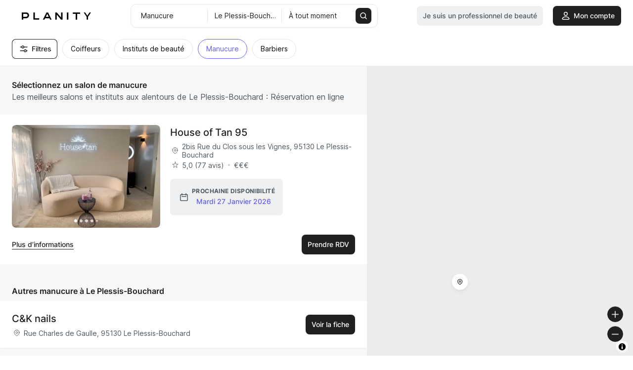

--- FILE ---
content_type: text/plain; charset=utf-8
request_url: https://api.woosmap.com/maps/assets/Noto%20Sans%20Regular/256-511.pbf
body_size: 52208
content:

��
�Noto Sans Regular, Noto Naskh Arabic UI Regular, Noto Sans Armenian Regular, Noto Sans Balinese Regular, Noto Sans Bengali Regular, Noto Sans Devanagari Regular, Noto Sans Ethiopic Regular, Noto Sans Georgian Regular, Noto Sans Gujarati Regular, Noto Sans Gurmukhi Regular, Noto Sans Hebrew Regular, Noto Sans Javanese Regular, Noto Sans Kannada Regular, Noto Sans Lao Regular, Noto Sans Mongolian Regular, Noto Sans Oriya Regular, Noto Sans Sinhala Regular, Noto Sans Tamil Regular, Noto Sans Thai Regular, Noto Sans Tibetan Regular256-511���  -G_qwwwwwwwwrbK0   9Wt����������w[=   ?_�����������cC#  ?_��������ã�cC#  ?_�����������cC#  ;Zw����������{^?   0Kdw����̮�~xgO3   9Vt����׺�~`M9"   &Db���ٿ�ŧ�lN0    2Pn���ַ�ѳ�wY<    =[y���̮�ܾ��eG)  +Ig��������ʬ�qS5  7Ur���Զ���ָ�|^@#%B`~���ɫ����å�jL.0Nl���۽�����ϱ�uX:<Zw���ж�����ڽ��cE'*Ge������������Ȫ�oQ35Sq������������Զ�z\?A_|���̮��������¤�hJLj��������������ͯ�tVXv���ӵ�yeeer���ٻ�ad����ǩ�nPEHf����Ʃ�mn���ϼ��bD&=[x���ϴ�xn������uW91Om������xb|�����gK-&C`z�����kNbnoooeS; 4MamooogU ( 08���-G_qwwwwwwwwrbK09Wt����������w[=?_�����������cC?_��������ã�cC(B_�����������cC6So�����������{^?>^}��������±��eG>^}���������Ȭ�pQ7Tr���������շ�z[*Hf���������޾�_6Obt������������`Fc|�������������`Ur��������������`c����н���������`i���������������`l���ٹ����������`j���������������`b����ſ��ϻ����`Vt�������ɷ�����`Id|������������~_7Oex�����������pU"8K\gqvvtndnoojYC (08���  (AVdhhdVSbhheYE-   8Tn����nk���rZ>  "Ba������{�����gH( $Dd���Ǩ����ȩ�jJ*
   @_~��ӿ���ѽ��dE%  8Ur�������ů�vY<   +He����������hK.   :Sj~������}kT;     -Ki����̮�rT>'     9Vt����׺�~`B$    &Db���ٿ�ŧ�lN0    2Pn���ַ�ѳ�wY<    =[y���̮�ܾ��eG)  +Ig��������ʬ�qS5  7Ur���Զ���ָ�|^@#%B`~���ɫ����å�jL.0Nl���۽�����ϱ�uX:<Zw���ж�����ڽ��cE'*Ge������������Ȫ�oQ35Sq������������Զ�z\?A_|���̮��������¤�hJLj��������������ͯ�tVXv���ӵ�yeeer���ٻ�ad����ǩ�nPEHf����Ʃ�mn���ϼ��bD&=[x���ϴ�xn������uW91Om������xb|�����gK-&C`z�����kNbnoooeS; 4MamooogU ( 08���(AVdhhdVSbhheYE-8Tn����nk���rZ>"Ba������{�����gH$Dd���Ǩ����ȩ�jJ @_~��ӿ���ѽ��dE8Ur�������ů�vY<(BXi����������hK.6So�����������nU:>^}��������±��eG>^}���������Ȭ�pQ7Tr���������շ�z[*Hf���������޾�_6Obt������������`Fc|�������������`Ur��������������`c����н���������`i���������������`l���ٹ����������`j���������������`b����ſ��ϻ����`Vt�������ɷ�����`Id|������������~_7Oex�����������pU"8K\gqvvtndnoojYC (08���    
'BZmvvvqaJ0        4Qn�����w[=       !?]{������gI+      -Ki����̮�rT7      9Vt����׺�~`B$    &Db���ٿ�ŧ�lN0    2Pn���ַ�ѳ�wY<    =[y���̮�ܾ��eG)  +Ig��������ʬ�qS5  7Ur���Զ���ָ�|^@#%B`~���ɫ����å�jL.0Nl���۽�����ϱ�uX:<Zw���ж�����ڽ��cE'*Ge������������Ȫ�oQ35Sq������������Զ�z\?A_|���̮��������¤�hJLj��������������ͯ�tVXv���ӵ�yeeer���ٻ�ad����ǩ�nPEHf����Ʃ�mn���ϼ��bD&?[x���ϴ�xn������uW93Pk���ϻ��xb|�����gK-=\{�������kNbnoooeS;"Aa���յ���q6FNOOOH9%"Ba���׼���{(////)=\|����Ի�{ 	 5Sn�������z         'AXn������m          +AViswwrjX ( 08���+>LXbioqqnf\P>*(BXiv�������{kX@(6So�����������nU:>^}��������±��eG>^}���������Ȭ�pQ7Tr���������շ�z[*Hf���������޾�_6Obt������������`Fc|�������������`Ur��������������`c����н���������`i���������������`l���ٹ����������`j���������������`b����ſ��ϻ����`Vt�������ɷ�����gId|���������ϻ��g7Oex�����������v]"8K\gqvv���յ���q1>IRVa���׼���{  *3=\|����Ի�{   5Sn�������z     'AXn������m      +AViswwrjX (08���      
&A[p{|||s_F+      5Qm������rU6     ,Fb}������{[;    	%?Ys����ɯ�xY9   4Ql����˳��iN1  &9J\{���˴��nbVG '>Seu����������s`%=Tl�������������t9Rj�����������ǻ�}.Je������������α�w;Yu����н���������jGe����Ӹ���������y\Oo����¦�viadlv~weMVu���׹�{_LADNX^YL8]|���ί�rS5"%/:>;0_���ɩ�iJ+`����ǧ�gG'       ^~���ɩ�iJ,\|���ΰ�rT5%'-4:8/ Vu���׹�{`OEGLSZWL9Mk����§�xlegksyvgPCb����ӹ���������}`:Xw���������������h/Lf������������Ȩ�h:Tn�����������è�h'AWm�������������c *?Ufr}��������}lT  ';HT`kruwvsnh^R? (08���    
&A[p{|||s_F    5Qm������rU   ,Fb}������{[  	%?Ys����ɯ�xY  4Ql����˳��iN )=\{���˴��nV<+AWi~�������xhP%?Xn����������}`7Rl��������ʿ��fDb~��������Լ��bMl����ȶ������uWWu���ѵ�������jL`���ɪ�ohoxymX>c�������dIPYZQ@+e�������`@29:6,c�������cDKUZUH4a����ȩ�kdiszsaIYx���в�������vYPn����Ų�������`Fd�������������`:Vp������������`)C]s����������y[0F[n{�������zfM.BQ]isuvspf\N9
 (08���    	"=Wmz||{o[A'    7Oi������nT:"  4Kd|�������gP8!  1Iay�����ǭ�}eN6 $B^w�������ª�{cH ,Lk����į������qR .Nn������������t`%=Tl�������������t9Rj�����������ǻ�}.Je������������α�w;Yu����н���������jGe����Ӹ���������y\Oo����¦�viadlv~weMVu���׹�{_LADNX^YL8]|���ί�rS5"%/:>;0_���ɩ�iJ+`����ǧ�gG'       ^~���ɩ�iJ,\|���ΰ�rT5%'-4:8/ Vu���׹�{`OEGLSZWL9Mk����§�xlegksyvgPCb����ӹ���������}`:Xw���������������h/Lf������������Ȩ�h:Tn�����������è�h'AWm�������������c *?Ufr}��������}lT  ';HT`kruwvsnh^R? (08���  	"=Wmz||{o[A' 7Oi������nT:"4Kd|�������gP81Iay�����ǭ�}eN$B^w�������ª�{c,Lk����į������q.Nn������������t*Ig������������m7Rl��������ʿ��fDb~��������Լ��bMl����ȶ������uWWu���ѵ�������jL`���ɪ�ohoxymX>c�������dIPYZQ@+e�������`@29:6,c�������cDKUZUH4a����ȩ�kdiszsaIYx���в�������vYPn����Ų�������`Fd�������������`:Vp������������`)C]s����������y[0F[n{�������zfM.BQ]isuvspf\N9
 (08���     
#:M\ce^P>(       6Pgy��|kU<!     
(Fb}�����hL/     0Oo���ï�uV6   3Ss���ٺ�zZD8,  &9JXp���̴�wjbVG '>Seu����������s`%=Tl�������������t9Rj�����������ǻ�}.Je������������α�w;Yu����н���������jGe����Ӹ���������y\Oo����¦�viadlv~weMVu���׹�{_LADNX^YL8]|���ί�rS5"%/:>;0_���ɩ�iJ+`����ǧ�gG'       ^~���ɩ�iJ,\|���ΰ�rT5%'-4:8/ Vu���׹�{`OEGLSZWL9Mk����§�xlegksyvgPCb����ӹ���������}`:Xw���������������h/Lf������������Ȩ�h:Tn�����������è�h'AWm�������������c *?Ufr}��������}lT  ';HT`kruwvsnh^R? (08���   
#:M\ce^P>(    6Pgy��|kU<!  
(Fb}�����hL/  0Oo���ï�uV6  3Ss���ٺ�zZ:! )=Qp���̴�wZM:+AWiv�������xhP%?Xn����������}`7Rl��������ʿ��fDb~��������Լ��bMl����ȶ������uWWu���ѵ�������jL`���ɪ�ohoxymX>c�������dIPYZQ@+e�������`@29:6,c�������cDKUZUH4a����ȩ�kdiszsaIYx���в�������vYPn����Ų�������`Fd�������������`:Vp������������`)C]s����������y[0F[n{�������zfM.BQ]isuvspf\N9
 (08��� ;Vlz||uc`r||{o[A 
*Ig�����|y�����mO .Nn������������tT -Ml����î���«�rS %C`y�������Ĭ�~eI  3Lc{�����ȯ�hVG '>Seu����������s`%=Tl�������������t9Rj�����������ǻ�}.Je������������α�w;Yu����н���������jGe����Ӹ���������y\Oo����¦�viadlv~weMVu���׹�{_LADNX^YL8]|���ί�rS5"%/:>;0_���ɩ�iJ+`����ǧ�gG'       ^~���ɩ�iJ,\|���ΰ�rT5%'-4:8/ Vu���׹�{`OEGLSZWL9Mk����§�xlegksyvgPCb����ӹ���������}`:Xw���������������h/Lf������������Ȩ�h:Tn�����������è�h'AWm�������������c *?Ufr}��������}lT  ';HT`kruwvsnh^R? (08���;Vlz||uc`r||{o[*Ig�����|y�����m.Nn������������t-Ml����î���«�r%C`y�������Ĭ�~e3Lc{�����ȯ�hP+AWi~�������xhP%?Xn����������}`7Rl��������ʿ��fDb~��������Լ��bMl����ȶ������uWWu���ѵ�������jL`���ɪ�ohoxymX>c�������dIPYZQ@+e�������`@29:6,c�������cDKUZUH4a����ȩ�kdiszsaIYx���в�������vYPn����Ų�������`Fd�������������`:Vp������������`)C]s����������y[0F[n{�������zfM.BQ]isuvspf\N9
 (08���;Vlz||uc`r||{o[A% *Ig�����|y�����mO0 .Nn������������tT4 -Ml����î���«�rS3 3E`y�������Ĭ�~eI, J`ot{�����ȯ�hP8 [w�����������rhYE1d��������������r^I1e����������Ĺ���v^E,e������������̸��rX<e���߿��������и��fHe���߿���������˭�qSe���߿�gku����ָ�|^e���߿�_LWl����å�he���߿�_?Cb����ͭ�ne���߿�_?9Xx���а�pe���߿�_?7Ww���ѱ�qe���߿�_?=[y���ϯ�oe���߿�_?He����ʫ�me���߿�_T_u���ݿ��de���߿�ms}����Ҵ�xZe���߿���������Ʃ�mOe���߿��������˲�bDe������������ű��lS8e���������ǽ����pX?&d�������������~kXC+Yt����������vkaR>+ G\koooooomjbWMC7%   (08���       )D\owwwswwwo]       6Tq���������r     <\{���������}   #,0<\|���ƨ�׸�{ %3@KPS\|���Ư�ʭ�r/BP]jpsq|���ƶջ��e/F\mz��������ƽ«�tW(C\s����������Ʀ��dI9To�������ŷ��Ʀ�}lS8Fd���������Ӽ�Ʀ�fR>&On����Ƴ������Ʀ�fF&Xw���д�������Ʀ�fF&`���ɪ�li����Ʀ�fF&c�������d_~���Ʀ�fF&e�������`\|���Ʀ�fF&c�������b\|���Ʀ�fF&a����Ǩ�jd����Ʀ�fF&Zx���ΰ�������Ʀ�fF&Qp����®������Ʀ�fF&Hg���������ս�Ʀ�fF&<Xs�������Ⱥ��Ʀ�fF&,G`w�������������eE&3J`q~����������uZ= 3FTantwupdnool]H.  (08���+E]mttttttrpi_TI=, 8Vr����������}rgXE1?_~�������������r^I0?_���������Ĺ���v]D+?_�����������˸��qX<?_���Ħ�������з��fH?_���Ĥ��������˭�qSF_���Ĥ�gku����ָ�|]^r���Ĥ�||zl����å�hp�����Ĥ���������ͭ�nx�����ļ�����x���а�px���������ͭ�w���ѱ�qx�����ľ�����y���ϯ�oq�����Ĥ���������ɫ�l_t���Ĥ�~~|u���ݿ��dG_���Ĥ�ms}����Ҵ�xY?_���Ĥ��������Ʃ�mO?_���ī�������ʲ�bD?_�����������ű��lS8?_��������Ǽ����pX?&?^~������������~kWC+7To����������ukaR>* )CYioooooomjaWMC6%   (08���   %/33D\owwwscM2   /BNSSTq�����z^B0  *E\msss{������m]F  8Vr��������Ʀ��sW ?_~��������Ƴ���`.@_�������������a.E[k��������ƿ���a(C[r����������Ʀ��y\9To�������µ��Ʀ�xfMFd���������Һ�Ʀ�fM8On����ǵ������Ʀ�fF&Xv���ѵ�������Ʀ�fF&`���ʫ�mk����Ʀ�fF&c����£�e_~���Ʀ�fF&e�������a\|���Ʀ�fF&d����¢�c\|���Ʀ�fF&a����Ȩ�jd����Ʀ�fF&Zy���ϱ�������Ʀ�fF&Qp����®������Ʀ�fF&Hg���������Խ�Ʀ�fF&=Xs�������Ⱥ��Ʀ�fF&,Gaw�������������eE&3J`r����������uZ=3FTantwupcnool]H. (08���-G_qwwwwwwwwrbK09Wt����������w[=?_�����������cCJ`��������ã�dO[w������������|bd��������������le�����������̬�le�����������Ȭ�le���߿���������ie���߿��������t\e���߿�lllllfZGe���߿��������mRe���߿��������|]e����������̾�~^e����������Ͼ�~^e���߿��������|]e���߿��������nSe���߿�ooooohXAe���߿�lllllj^Je���߿��������w^e���߿���������je�����������̬�le�����������̬�ld��������������kYt������������y`G\koooooooooomaL
 (08���-G_qwwwwwwwwrbK09Wt����������w[=?_�����������cC?_��������ã�cC?_�����������cC$>Zw����������{^?6Pk�������˾���jOCa}���������Ȱ�z\Mk����ı��������gVu���ϳ������̭�q_~���ǧ������ַ�wc������������ٹ�ye������������ι�yc���������������wa����ǩ���������jXw���ѳ��������~aNl����Ƴ��������gDb����������ǧ�g8Sm���������ʿ��g&@Zp�����������}`,CWkx��������xhP *?OZfquwvsmeZN; (08���(AVdhhdVSbhheYE-8Tn����nk���rZ>Ba������{�����gHDd���Ǩ����ȩ�jJ@_~��ӿ���ѽ��dEJ`r�������ů�vdO[w������������|bd��������������le�����������̬�le�����������Ȭ�le���߿���������ie���߿��������t\e���߿�lllllfZGe���߿��������mRe���߿��������|]e����������̾�~^e����������Ͼ�~^e���߿��������|]e���߿��������nSe���߿�ooooohXAe���߿�lllllj^Je���߿��������w^e���߿���������je�����������̬�le�����������̬�ld��������������kYt������������y`G\koooooooooomaL
 (08���(AVdhhdVSbhheYE-8Tn����nk���rZ>"Ba������{�����gH$Dd���Ǩ����ȩ�jJ @_~��ӿ���ѽ��dE8Ur�������ů�vY<+He����������hK.$>Xn����������nV=6Pk�������˾���jOCa}���������Ȱ�z\Mk����ı��������gVu���ϳ������̭�q_~���ǧ������ַ�wc������������ٹ�ye������������ι�yc���������������wa����ǩ���������jXw���ѳ��������~aNl����Ƴ��������gDb����������ǧ�g8Sm���������ʿ��g&@Zp�����������}`,CWkx��������xhP *?OZfquwvsmeZN; (08���  
#:M\ce^P>(    6Pgy��|kU<!  
(Fb}�����hL/(2Oo���ï�uV6+3EQTs���ٺ�zZRI8J`ott���̴�wtrdO[w������������|bd��������������le�����������̬�le�����������Ȭ�le���߿���������ie���߿��������t\e���߿�lllllfZGe���߿��������mRe���߿��������|]e����������̾�~^e����������Ͼ�~^e���߿��������|]e���߿��������nSe���߿�ooooohXAe���߿�lllllj^Je���߿��������w^e���߿���������je�����������̬�le�����������̬�ld��������������kYt������������y`G\koooooooooomaL
 (08���   
#:M\ce^P>(     6Pgy��|kU<!   
(Fb}�����hL/   0Oo���ï�uV6   3Ss���ٺ�zZ:  *=Qp���̴�wX=)*AWiv������wjVA*$>Xn����������nV=6Pk�������˾���jOCa}���������Ȱ�z\Mk����ı��������gVu���ϳ������̭�q_~���ǧ������ַ�wc������������ٹ�ye������������ι�yc���������������wa����ǩ���������jXw���ѳ��������~aNl����Ƴ��������gDb����������ǧ�g8Sm���������ʿ��g&@Zp�����������}`,CWkx��������xhP *?OZfquwvsmeZN; (08���J`ottttttttttrdO[w������������|bd��������������le�����������̬�le�����������Ȭ�le���߿���������ie���߿��������t\e���߿�lllllfZGe���߿��������mRe���߿��������|]e����������̾�~^e����������Ͼ�~^e���߿��������|]e���߿��������nSe���߿�ooooohXAe���߿�lllllj^Je���߿��������w^e���߿���������je�����������̬�le�����������̬�ld���������ϻ���kYt������������y`G\kooo���յ���qT0ALOOa���׼���{[$-/=\|����Ի�{[ 5Sn�������z[   'AXn������mQ    +AViswwrjXA
 (08��� *=LYforrofYM=)*AWiv������wjVA*$>Xn����������nV=6Pk�������˾���jOCa}���������Ȱ�z\Mk����ı��������gVu���ϳ������̭�q_~���ǧ������ַ�wc������������ٹ�ye������������ι�yc���������������wa����ǩ���������jXw���ѳ��������~aNl����Ƴ��������gDb����������ǧ�g8Sm���������ʿ��g&@Zp�������ͻ��}`,CWkx��������xhP *?OZf���յ���qT  $1Ba���׼���{[   =\|����Ի�{[    5Sn�������z[    'AXn������mQ     +AViswwrjXA (08���;Vlz||uc`r||{o[AIg�����|y�����mONn������������tTMl����î���«�rSC`y�������Ĭ�~eIJ`o{�����ȯ�rdO[w������������|bd��������������le�����������̬�le�����������Ȭ�le���߿���������ie���߿��������t\e���߿�lllllfZGe���߿��������mRe���߿��������|]e����������̾�~^e����������Ͼ�~^e���߿��������|]e���߿��������nSe���߿�ooooohXAe���߿�lllllj^Je���߿��������w^e���߿���������je�����������̬�le�����������̬�ld��������������kYt������������y`G\koooooooooomaL
 (08���;Vlz||uc`r||{o[A*Ig�����|y�����mO.Nn������������tT-Ml����î���«�rS%C`y�������Ĭ�~eI3Lc{�����ȯ�hP8*AWi~�������jVA*$>Xn����������nV=6Pk�������˾���jOCa}���������Ȱ�z\Mk����ı��������gVu���ϳ������̭�q_~���ǧ������ַ�wc������������ٹ�ye������������ι�yc���������������wa����ǩ���������jXw���ѳ��������~aNl����Ƴ��������gDb����������ǧ�g8Sm���������ʿ��g&@Zp�����������}`,CWkx��������xhP *?OZfquwvsmeZN; (08���     	"=Wmz||{o[A'      7Oi������nT:"    4Kd|�������gP8!	   1Iay�����ǭ�}eN6  $B^w�������ª�{cH*  ,Lk����į������qR4 #9On������������taI
#9Pg|�������������uX6Pg}�����������ƻ�~^,Gb}������������г�xZ9Ws����������������lNFd����ռ����������|_ANm����Ĩ�ymbbemwzhP4Ut���غ�}bgpqqqqqqm^H\{���ί�si���������uZ_���ɩ�iu����������d`����ǧ�gv�������ť�e^~���ɩ�iv�������ť�e\|���ί�rt�������ť�eVu���ع�|f}������ť�eLk����ç�zokk~���ť�eBa���Ժ���������ť�e8Vu��������������ť�e-Jd~�������������ť�e8Qk������������Ž��e%>Uj�������������{^ (=Qdo{���������vfN  $8FR]hrtwvurmg`XK9 (08���  	"=Wmz||{o[A'   7Oi������nT:" 4Kd|�������gP8!	1Iay�����ǭ�}eN6$B^w�������ª�{cH-,Lk����į������qZE.Nn�������������rX*Ig��������������d8To�������Ķ��Ʀ�fFd���������ӻ�Ʀ�fOm����Ƴ������Ʀ�fXv���д�������Ʀ�f`���ɪ�mj����Ʀ�fc�������d^}���Ʀ�fe�������`[{���Ʀ�fc�������b[{���Ʀ�fa����Ǩ�ic����Ʀ�fYx���ΰ�������Ʀ�fQo������������Ʀ�fHf���������Ӿ�Ʀ�f<Wr�������Ȼ��Ʀ�f-G`w����������Ʀ�f<Yt�����������Ĥ�dDd�����������ع�}^Ee�����������̯�rTEe����������̸��hJDc��������ú���rY>;Xs�����������r^E,,F[js|�����}siYF1.@KT]begge^UK>, (08���   (AVdhhdVSbhheYE-   8Tn����nk���rZ>   "Ba������{�����gH(  $Dd���Ǩ����ȩ�jJ*    @_~��ӿ���ѽ��dE%  "8Ur�������ů�vYH4 #9Oaq����������taI
#9Pg|�������������uX6Pg}�����������ƻ�~^,Gb}������������г�xZ9Ws����������������lNFd����ռ����������|_ANm����Ĩ�ymbbemwzhP4Ut���غ�}bgpqqqqqqm^H\{���ί�si���������uZ_���ɩ�iu����������d`����ǧ�gv�������ť�e^~���ɩ�iv�������ť�e\|���ί�rt�������ť�eVu���ع�|f}������ť�eLk����ç�zokk~���ť�eBa���Ժ���������ť�e8Vu��������������ť�e-Jd~�������������ť�e8Qk������������Ž��e%>Uj�������������{^ (=Qdo{���������vfN  $8FR]hrtwvurmg`XK9 (08���(AVdhhdVSbhheYE-8Tn����nk���rZ> "Ba������{�����gH($Dd���Ǩ����ȩ�jJ* @_~��ӿ���ѽ��dE-8Ur�������ů�vhZE.He������������rX(C[r�������������d8To�������Ķ��Ʀ�fFd���������ӻ�Ʀ�fOm����Ƴ������Ʀ�fXv���д�������Ʀ�f`���ɪ�mj����Ʀ�fc�������d^}���Ʀ�fe�������`[{���Ʀ�fc�������b[{���Ʀ�fa����Ǩ�ic����Ʀ�fYx���ΰ�������Ʀ�fQo������������Ʀ�fHf���������Ӿ�Ʀ�f<Wr�������Ȼ��Ʀ�f-G`w����������Ʀ�f<Yt�����������Ĥ�dDd�����������ع�}^Ee�����������̯�rTEe����������̸��hJDc��������ú���rY>;Xs�����������r^E,,F[js|�����}siYF1.@KT]begge^UK>, (08���      
#:M\ce^P>(         6Pgy��|kU<!       
(Fb}�����hL/       0Oo���ï�uV6   )7Ss���ٺ�zZC8,  "4ETap���̴�wjaVH4 #9Oaq~���������taI
#9Pg|�������������uX6Pg}�����������ƻ�~^,Gb}������������г�xZ9Ws����������������lNFd����ռ����������|_ANm����Ĩ�ymbbemwzhP4Ut���غ�}bgpqqqqqqm^H\{���ί�si���������uZ_���ɩ�iu����������d`����ǧ�gv�������ť�e^~���ɩ�iv�������ť�e\|���ί�rt�������ť�eVu���ع�|f}������ť�eLk����ç�zokk~���ť�eBa���Ժ���������ť�e8Vu��������������ť�e-Jd~�������������ť�e8Qk������������Ž��e%>Uj�������������{^ (=Qdo{���������vfN  $8FR]hrtwvurmg`XK9 (08���   
#:M\ce^P>(      6Pgy��|kU<!    
(Fb}�����hL/   0Oo���ï�uV6)! 3Ss���ٺ�zZKI>-.AQp���̴�wkkhZE.E[lz����������rX(C[r�������������d8To�������Ķ��Ʀ�fFd���������ӻ�Ʀ�fOm����Ƴ������Ʀ�fXv���д�������Ʀ�f`���ɪ�mj����Ʀ�fc�������d^}���Ʀ�fe�������`[{���Ʀ�fc�������b[{���Ʀ�fa����Ǩ�ic����Ʀ�fYx���ΰ�������Ʀ�fQo������������Ʀ�fHf���������Ӿ�Ʀ�f<Wr�������Ȼ��Ʀ�f-G`w����������Ʀ�f<Yt�����������Ĥ�dDd�����������ع�}^Ee�����������̯�rTEe����������̸��hJDc��������ú���rY>;Xs�����������r^E,,F[js|�����}siYF1.@KT]begge^UK>, (08���  "4ETaipwz{zvpjaVH4 #9Oaq~���������taI
#9Pg|�������������uX6Pg}�����������ƻ�~^,Gb}������������г�xZ9Ws����������������lNFd����ռ����������|_ANm����Ĩ�ymbbemwzhP4Ut���غ�}bgpqqqqqqm^H\{���ί�si���������uZ_���ɩ�iu����������d`����ǧ�gv�������ť�e^~���ɩ�iv�������ť�e\|���ί�rt�������ť�eVu���ع�|f}������ť�eLk����ç�zokk~���ť�eBa���Ժ���������ť�e8Vu��������������ť�e-Jd~�������������ť�e8Qk������������Ž��e%>Uj�������������{^ (=Qdo{���������vfN  $8FRo���ѳ�wmg`XK9   =[y���æ�lNHA9/   %Ed���γ�{^B)"   &Ff������kP4      !@^{����tZ@$        3Neuyyr`G.      (08���     4Nfw||ucK0     *F`z����wZ<     :Uq������`@     +Gd���Թ�~_?! %6Tr���ί�rTI>-.AO_}���Ƨ�kkhZE.E[lz����������rX(C[r�������������d8To�������Ķ��Ʀ�fFd���������ӻ�Ʀ�fOm����Ƴ������Ʀ�fXv���д�������Ʀ�f`���ɪ�mj����Ʀ�fc�������d^}���Ʀ�fe�������`[{���Ʀ�fc�������b[{���Ʀ�fa����Ǩ�ic����Ʀ�fYx���ΰ�������Ʀ�fQo������������Ʀ�fHf���������Ӿ�Ʀ�f<Wr�������Ȼ��Ʀ�f-G`w����������Ʀ�f<Yt�����������Ĥ�dDd�����������ع�}^Ee�����������̯�rTEe����������̸��hJDc��������ú���rY>;Xs�����������r^E,,F[js|�����}siYF1.@KT]begge^UK>, (08���   	"=Wmz||{o[A'    7Oi������nT:"  
4Kd|�������gP8!	(2Iay�����ǭ�}eN6%3EQ^w�������ª�{cOAJ`ot����į������tm[[w����������������pd��������~|�������}e���Կ�vdbt���Խ�}e���߿�_KHf���ݽ�}e���߿�_?Ff���ݽ�}e���߿�_LLf���ݽ�}e���߿�llll���ݽ�}e���߿���������ݽ�}e���߿���������ݽ�}e��������������ݽ�}e��������������ݽ�}e���߿���������ݽ�}e���߿���������ݽ�}e���߿�oooo���ݽ�}e���߿�_OOf���ݽ�}e���߿�_?Ff���ݽ�}e���߿�_?Ff���ݽ�}e���߿�_?Ff���ݽ�}e���Ͽ�_?Ff���Ͻ�}d������}^>Ee������|Yt�����oT6=Zu�����nG\koooiYB(.H]loooiX (08��� 	"=Wmz||{o[A'  7Oi������nT:" 4Kd|�������gP8!	1Iay�����ǭ�}eN6B^w�������ª�{cH*Rk����į������qR3d�������������tT4n������~|�����mO1n���Դ�tbt~~}q\B&n���Դ�tTW^^]UD/n���Դ�tproh^SB/n���Դ������|o\F.n���Դ��������t[An���Դ�����õ��mPn���ҿ������ε�xZn����Ӽ�����޿��dn����ħ������ɪ�jn���ۼ�~gw���̬�ln���ֶ�vWu���̬�ln���Դ�tUu���̬�ln���Դ�tUu���̬�ln���Դ�tUu���̬�ln���Դ�tUu���̬�ln���Դ�tUu���̬�ln���Դ�tUu���̬�ln���ϴ�tUu���̬�ll������sTt������ja{����fKg�����y_ManoooeR;Seooom`L (08���0J`otttm\E*1Kaptttm[D)#>[w�����rV8?\x�����pT6=Nd������~^XXf������}]J8Ujw���Կ�xxxx���Խ�}ueOf�����߿���������ݽ���|`o�����߿���������ݽ����ho�������������������Ȩ�ho�����߿���������ݾ����hi�����߿���������ݽ���bXn|���߿���������ݽ�~zjRASe��������������ݽ�}]O<'Ee��������������ݽ�}]=#%Ee���߿���������ݽ�}]=%Ee���߿���������ݽ�}]=%Ee���߿�oooo���ݽ�}]=%Ee���߿�_OOf���ݽ�}]=%Ee���߿�_?Ff���ݽ�}]=%Ee���߿�_?Ff���ݽ�}]=%Ee���߿�_?Ff���ݽ�}]=%Ee���Ͽ�_?Ff���Ͻ�}]=$Dd������}^>Ee������|\=<Yt�����oT6=Zu�����nR5-G\koooiYB(.H]loooiXA' ( 08���9RhuwwvkW>22,!   4Gd������jRRRK<(  K`o������trrrhU=# ]x����Դ������jN0 g�����Դ������vV6 h����������ҷ�wW7#h�����Կ������wbP<$c�����Դ�������}iQ8Sk{���Դ���ÿ���~eJ>Qn���Զ������ë�tU.Nn�����ȼ����غ�~_.Nn����ʯ������Ŧ�h.Nn���߿��uz���˫�k.Nn���׸�z[u���̬�l.Nn���յ�uUu���̬�l.Nn���Դ�tUu���̬�l.Nn���Դ�tUu���̬�l.Nn���Դ�tUu���̬�l.Nn���Դ�tUu���̬�l.Nn���Դ�tUu���̬�l.Nn���ϴ�tUu���̬�l-Ml������sTt������j&Da{����fKg�����y_5ManoooeR;Seooom`L ( 08���4GV]caYM]ddbVC6M`s}��wjz���pXGbz�����������fWs���¾����Ī�jc������ξ��£�ej���Ĳ����̳�{]n������������lPh�����������t[@Wp�������Դ�tT4Pp����������sT4He����Դ���hL.9Rfr���Դ�thT<!$9Pp���Դ�tT<'0Pp���Դ�tT4 0Pp���Դ�tT4 0Pp���Դ�tT4 0Pp���Դ�tT4 0Pp���Դ�tT4 0Pp���Դ�tT4 0Pp���Դ�tT4 '=Pp���Դ�tT?*;Ujv���Դ�wlX?#Jg�����Դ���jM/Pp������ü��tT4Pp�������ϴ�tT4Oo����������sS4Gc|��������fJ,7OcnoooooooeR:	 ( 08���3GV]caYM]ddbVC5L`s}��wjz���pXGby�����������fWs���¾����Ī�jc������ξ��£�ej���Ĳ����̳�{]n������������lPh�����������r[@Wn|~���˴�wlYE.AR]n���Դ�tT@,'5Nn���Դ�tT4 .Nn���Դ�tT4 .Nn���Դ�tT4 .Nn���Դ�tT4 .Nn���Դ�tT4 .Nn���Դ�tT4 .Nn���Դ�tT4 .Nn���Դ�tT4 .Nn���Դ�tT4 .Nn���Դ�tT4 .Nn���ϴ�tT4 -Ml������sS4 &Da{����fJ,  5ManoooeR: 	 (08���_qwwwwwwwwrbKt����������w[�����������c��������ã�c�����������cw����������{^p�������Դ�tTp����������sTe����Դ���hLRfr���Դ�thT<9Pp���Դ�tT<'0Pp���Դ�tT40Pp���Դ�tT40Pp���Դ�tT40Pp���Դ�tT40Pp���Դ�tT40Pp���Դ�tT40Pp���Դ�tT4=Pp���Դ�tT?*Ujv���Դ�wlX?g�����Դ���jMp������ü��tTp�������ϴ�tTo����������sSc|��������fJOcnoooooooeR: (08���G_qwwwwwwwwrbKWt����������w[_�����������c_��������ã�c_�����������cZw����������{^Kdw~���˴�~xgO7KYn���Դ�tZM9/Nn���Դ�tT4!.Nn���Դ�tT4.Nn���Դ�tT4.Nn���Դ�tT4.Nn���Դ�tT4.Nn���Դ�tT4.Nn���Դ�tT4.Nn���Դ�tT4.Nn���Դ�tT4.Nn���Դ�tT4.Nn���ϴ�tT4-Ml������sS4&Da{����fJ, 5ManoooeR: (08���AVdhhdVSbhheYETn����nk���rZa������{�����gd���Ǩ����ȩ�j_~��ӿ���ѽ��dUr�������ů�vYHe����������iLPp����������tTPp�������Դ�tTPp����������sTHe����Դ���hL9Rfr���Դ�thT<$9Pp���Դ�tT<'0Pp���Դ�tT40Pp���Դ�tT40Pp���Դ�tT40Pp���Դ�tT40Pp���Դ�tT40Pp���Դ�tT40Pp���Դ�tT4'=Pp���Դ�tT?*;Ujv���Դ�wlX?Jg�����Դ���jMPp������ü��tTPp�������ϴ�tTOo����������sSGc|��������fJ7OcnoooooooeR: ( 08���AVdhhdVSbhheYETn����nk���rZa������{�����gd���Ǩ����ȩ�j_~��ӿ���ѽ��dUr�������ů�vYHe����������hK:Sj~������}kT;&=Rn���˴�tT>'.Nn���Դ�tT4.Nn���Դ�tT4.Nn���Դ�tT4.Nn���Դ�tT4.Nn���Դ�tT4.Nn���Դ�tT4.Nn���Դ�tT4.Nn���Դ�tT4.Nn���Դ�tT4.Nn���Դ�tT4.Nn���Դ�tT4.Nn���ϴ�tT4-Ml������sS4&Da{����fJ, 5ManoooeR: (08���RgsttttttsiUe���������ip����������tp�������Դ�tp����������se����Դ���hRfr���Դ�thT9Pp���Դ�tT<0Pp���Դ�tT40Pp���Դ�tT40Pp���Դ�tT40Pp���Դ�tT40Pp���Դ�tT40Pp���Դ�tT40Pp���Դ�tT4=Pp���Դ�tT?Ujv���Դ�wlXg�����Դ���jp������ü��tp�������ϴ�to�����ϻ���sc|��������fOc���յ���qTBa���׼���{[=\|����Ի�{[5Sn�������z['AXn������mQ+AViswwrjXA (08���
#:M\ce^P>6Pgy��|kU(Fb}�����h0Oo���ï�u3Ss���ٺ�z1Qp���̴�w+Jg������m-Ll������r.Nn���˴�t.Nn���Դ�t.Nn���Դ�t.Nn���Դ�t.Nn���Դ�t.Nn���Դ�t.Nn���Դ�t.Nn���Դ�t.Nn���Դ�t.Nn���Դ�t.Nn���Դ�t.Nn���Դ�t?[v���ϴ�tPk���ϻ��s\{������fa���յ���qa���׼���{\|����Ի�{Sn�������zAXn������m+AViswwrjX ( 08���
#:M\ce^P>(6Pgy��|kU<!(Fb}�����hL/0Oo���ï�uV6:Ss���ٺ�zZ<Rgs���̴�wiUe���������ip����������tp�������Դ�tp����������se����Դ���hRfr���Դ�thT9Pp���Դ�tT<0Pp���Դ�tT40Pp���Դ�tT40Pp���Դ�tT40Pp���Դ�tT40Pp���Դ�tT40Pp���Դ�tT40Pp���Դ�tT4=Pp���Դ�tT?Ujv���Դ�wlXg�����Դ���jp������ü��tp�������ϴ�to����������sc|��������fOcnoooooooeR (08���J^jkkkaO_x����|dl������rn���˴�tn���Դ�tn���Դ�tn���Դ�tn���Դ�tn���Դ�tn���Դ�tn���Դ�tn���Դ�tn���Դ�tn���Դ�tn���Դ�tn���ϴ�tl������sa{����fManoooeR (08���RgsttttttsiqtttlZe��������������op���������������{p�������Դ���Ի�{p������������ۻ�{e����Դ�����ۻ�{Rfr���Դ�t���ۻ�{9Pp���Դ�t���ۻ�{0Pp���Դ�t���ۻ�{0Pp���Դ�t���ۻ�{0Pp���Դ�t���ۻ�{0Pp���Դ�t���ۻ�{0Pp���Դ�t���ۻ�{0Pp���Դ�t���ۻ�{0Pp���Դ�t���ۻ�{=Pp���Դ�t���ۻ�{Ujv���Դ�w���ۻ�{g�����Դ�����ۻ�{p������ü����ۻ�{p�������ϴ���ۻ�{o������������ں�zc|�����������ѳ�vOcnooo�������ǩ�l6FNOOk������ʴ��b(//Kk���������nT 	&Eb~�������oZA   7Qgu~��|qfWB-   $:KV^a`]SH<* (08���:M\ce^PM\ce^P>Pgy��|kgy��|kUb}�����}�����ho���ï����ï�us���ٺ����ٺ�zp���̴����̴�wg������������ml������������rn���˴����˴�tn���Դ����Դ�tn���Դ����Դ�tn���Դ����Դ�tn���Դ����Դ�tn���Դ����Դ�tn���Դ����Դ�tn���Դ����Դ�tn���Դ����Դ�tn���Դ����Դ�tn���Դ����Դ�tn���Դ����Դ�tn���ϴ����Դ�tl���������Դ�ta{�������Դ�tMano������ӳ�s5EZy������˭�p:Zz�����־��f:Zz����Ĺ��x\6Us�������|eK+G`t���}rcO8 3HX`fhf_TH6" (08��� 	"=Wmz||{o[A'7Oi������nT:"4Kd|�������gP81Iay�����ǭ�}eNB^w�������ª�{cLk����į������qNn������������tIg������������m<Wm|~���Ի�~}q\*@R\i���ۻ�{]UD&5Ii���ۻ�{[;* )Ii���ۻ�{[; 	)Ii���ۻ�{[; 	)Ii���ۻ�{[; 	)Ii���ۻ�{[; 	)Ii���ۻ�{[; 	)Ii���ۻ�{[; 	)Ii���ۻ�{[; 	)Ii���ۻ�{[; 	)Ii���ۻ�{[; 	)Ii���ۻ�{[; 	)Ii���ۻ�{[;)Ii���ۻ�{[;(8@Ii���ۻ�{[;BU`ai���ۻ�{[;Wo�{���ں�zZ:f�������ѳ�vW7k�������ǩ�lN/k������ʴ��bD%k���������nT8 b~�������oZA' Qgu~��|qfWB-  :KV^a`]SH<*   	 (08���	"=Wmz||{o[A'7Oi������nT:"4Kd|�������gP8Iay�����ǭ�}eN^w�������ª�{ck����į������qn������������tg������������mWm|~���˴�~}q\@R\n���Դ�t]UD&5Nn���Դ�tT7*.Nn���Դ�tT4.Nn���Դ�tT4.Nn���Դ�tT4.Nn���Դ�tT4.Nn���Դ�tT4.Nn���Դ�tT4.Nn���Դ�tT4.Nn���Դ�tT4.Nn���Դ�tT4&1Nn���Դ�tT4BPVn���Դ�tT4[mvs���Դ�tT4o������ӳ�sT4y������˭�pQ1z�����־��fG)z����Ĺ��x\>s�������|eK1 `t���}rcO8 HX`fhf_TH6"   (08���J`otttm\E8Perttto^H[w�����rVMe}�����uYd������~^cz�������be���Կ�`x����̴�`e���߿�u����ζ��oUe���߿�����и��qZBe���߿�����Һ��s\D,e���߿����Խ��v^F/e���߿���׿��x`H1e���߿������zbK3 e���߿��˱�}dM5  e��������Ī�v\B)  e����Կ��׽��oU;" e���߿����ж��hN4e���߿�����ɯ�{aG-e���߿������¨�tZ@&e���߿�����Ի��mS9e���߿�t����ʹ��fLe���߿�`z����ƭ�y^e���Ͽ�������Ͽ��id�����������������iYt���������������x^G\kooo���ѳ�wooom`K0ALO[y���æ�lOOOND3$-Ed���γ�{^B//.& &Ff������kP4  !@^{����tZ@$      3Neuyyr`G.      (08���RhuwwvkV="      d������iL.      n������sS3  n���ӳ�sS3++++&
n���ӳ�sSDKKKKE7#n���ӳ�sSbkkkkbQ9n���ӳ�sg}����~fKn���ӳ�s}������tUn���ӳ�{����ȱ�vVn���ӳ�����ʲ��kNn���ӳ����˴��nW>n���ӳ���̵��oXA)n���ӳ��Ͷ��pYB+n���Ҹ�ѷ��rZC, n�������ī�x^E+ n����ʵ�ؾ��qX>%n���ӳ���Ѹ��kR8n���ӳ����˲�~eK2n���ӳ�����ū�x_En���ӳ�����ؿ��rWn���ϳ������ϸ��al���������������aa{�������������rWManoo���ѳ�wooj[E5EN[y���æ�lOOL@.'Ed���γ�{^B/-#&Ff������kP4 !@^{����tZ@$    3Neuyyr`G.     (08���J^jkkkcRRdkkkkbP9_x����~gi����}fJl������v~������tUn���˸�z����ɱ�vVn���ظ�����ʹ��jNn���ظ����и��oW>n���ظ���Ի��rZB*n���ظ��׿��v^E-n���ֶ��ê�zaI1 n�������Ȯ�{aG- n����ӿ�����tZ@&n���ػ���Ժ��mS9n���ظ����ͳ��fL2n���ظ�����Ƭ�y_En���ظ����ٿ��rWn���ϸ�x����ϸ��al������ws�������aa{�����jaz�����rWManooofUMamoooj[E (08���
&A[p{|||s_F+  5Qm������rU6  ,Fb}������{[;  ?Ys����ɯ�xY9  Ql����˳��iN1  \{���˴��nV<"  ^~������pYA)   d������~^C,    e���Կ�_?     e���߿�_?     e���߿�_?     e���߿�_?     e���߿�_?     e���߿�_?     e���߿�_?     e���߿�_?     e���߿�_?     e���߿�_? e���߿�_?---,%e���߿�_MMMMLC4e���߿�mmmmmk`Le���߿��������y`e���߿���������me�����������ͯ�oe�����������ϯ�od��������������mYt������������{bG\koooooooooonbN
 (08���&A[p{|||s_5Qm������rFb}������{Ys����ɯ�xl����˳��i{���˴��nV~������pYAv������tT4n���Դ�tT4n���Դ�tT4n���Դ�tT4n���Դ�tT4n���Դ�tT4n���Դ�tT4n���Դ�tT4n���Դ�tT4n���Դ�tT4n���Դ�tT4n���Դ�tT4n���Դ�tT4n���Դ�tT4n���Դ�tT4n���Դ�tT4n���Դ�tT4n���Դ�tT4n���ϴ�tT4l������sS4a{����fJ,ManoooeR: (08���J`otttm\E*     [w�����rV8     d������~^>     e���Կ�_?     e���߿�_?     e���߿�_?     e���߿�_?     e���߿�_?     e���߿�_?     e���߿�_?     e���߿�_?     e���߿�_?     e���߿�_? e���߿�_?---,%e���߿�_MMMMLC4e���߿�mmmmmk`Le���߿��������y`e���߿���������me�����������ͯ�oe�����������ϯ�od��������������mYt������������{bG\koo���ѳ�wonbN0AL[y���æ�lONE6%Ed���γ�{^B/(&Ff������kP4	 !@^{����tZ@$   3Neuyyr`G.   
 (08���9RhuwwvkWGd������jNn������tNn���Դ�tNn���Դ�tNn���Դ�tNn���Դ�tNn���Դ�tNn���Դ�tNn���Դ�tNn���Դ�tNn���Դ�tNn���Դ�tNn���Դ�tNn���Դ�tNn���Դ�tNn���Դ�tNn���Դ�tNn���Դ�tNn���Դ�tNn���ϴ�tMl������uHh������{Po���ѳ�w[y���æ�ld���γ�{^f������kP^{����tZ@Neuyyr`G. (08���J`otttmbrwwwo]F+[w�����x�����rU7d������������}]=e���Կ����׸�{\<e���߿����ʭ�rS5e���߿���ջ��eH+e���߿���«�tW;e���߿�����dI,e���߿���}lS8e���߿�bb_R>& e���߿�_B@6&  e���߿�_?    e���߿�_? e���߿�_?---,%e���߿�_MMMMLC4e���߿�mmmmmk`Le���߿��������y`e���߿���������me�����������ͯ�oe�����������ϯ�od��������������mYt������������{bG\koooooooooonbN
 (08���Rhuwwvrwwwo]d����������rn����������}n���Դ��׸�{n���Դ��ʭ�rn���Դ�ջ��en���Դ�«�tWn���Դ���dIn���Դ��}lS8n���Դ�t_R>&n���Դ�tT6&n���Դ�tT4 n���Դ�tT4 n���Դ�tT4 n���Դ�tT4 n���Դ�tT4 n���Դ�tT4 n���Դ�tT4 n���Դ�tT4 n���Դ�tT4 n���ϴ�tT4 l������sS4 a{����fJ, ManoooeR:  (08���J`otttm\E*     [w�����rV8     d������~^>     e���Կ�_?     e���߿�_?    e���߿�_?% 	  e���߿�_DE?5$ e���߿�_ce^P>(e���߿�y��|kU<!e���߿������hL/e���߿����ï�uV6e���߿����ٺ�zZ:e���߿����̴�wX8e���߿�������mP2e���߿�����s\C4e���߿�mmommk`Le���߿��������y`e���߿���������me�����������ͯ�oe�����������ϯ�od��������������mYt������������{bG\koooooooooonbN
 (08���RhuwwvkW># d������jM/ n������tT4 n���Դ�tT4 n���Դ�tT4 n���Դ�tT4 n���Դ�tT4	n���Դ�tT?5$n���Դ�te^P>n���Դ���|kUn���Դ�����hn���Դ��ï�un���Դ��ٺ�zn���Դ��̴�wn���Դ�����mn���Դ����s\n���Դ�tohYFn���Դ�tTI=-n���Դ�tT4 n���Դ�tT4 n���ϴ�tT4 l������sS4 a{����fJ, ManoooeR:  (08���0J`otttm\E*     >[w�����rV8     %Dd������~^>     %Ee���Կ�_?     %Ee���߿�_?)   %Ee���߿�_QF4  %Ee���߿�rpaL2  %Ee���߿����y^B&
 %Ee���߿�����nR6 (Ee���߿��̵�}`A!@Te���߿��Ͽ��dD$Tm�������ó��z^? b������Ǹ���xfN3 e�����߿��|l\L9,%^z����߿�`PMMMLC4Nj����߿�mmmmmk`L>Yr���߿��������y`-Ee���߿���������m%Ee�����������ͯ�o%Ee�����������ϯ�o$Dd��������������m<Yt������������{b-G\koooooooooonbN ( 08���"=VkvwwuhS:.Li������eH)3Ss������oO/3Ss���ϯ�oO/3Ss���ϯ�oO/3Ss���ϯ�oO/3Ss���ϯ�oO33Ss���ϯ�q`H3Ss���ϯ��uZ3Ss���ϯ���kFXs�����Ͳ�y^s������ǵ�|p�����Ҿ���pv�����ϯ��n[p��ü�ϯ�oSA`{����ϯ�oO/Oj����ϯ�oO/=Ts���ϯ�oO/3Ss���ϯ�oO/3Ss���ϯ�oO/3Ss���ϯ�oO/3Rr������mN.+If~����{bE'9QdooonbN5 ( 08���     
&A[p{|||s_F+      5Qm������rU6  
,Fb}������{[;(244?Ys����ɯ�xY9+3EQTTTl����˳��iTRI8J`ottt{���˴��sttreP[w����������������}bd�����������r������le����Ӹ��~|mr���ͭ�me�����ʯ�y^Rr���ͭ�me���������pUr���ͭ�me���պ�ҷ��fr���ͭ�me���׷��ȭ�wr���ͭ�me���ع��ٿ��r���ͭ�me���ٹ���е����ͭ�me���ں����Ƭ����ͭ�me���ں����ؽ����ͭ�me���ں�����γ���ͭ�me���ں�z����Ū��ͭ�me���ں�z����ֻ��ͭ�me���ں�zo����̱�ͭ�me���ں�z^y������ͭ�me���ں�zZg������ͭ�me���ں�zZVq�����ͭ�me���Ϻ�zZE`z����ͭ�md������xY9Ni�������kYt�����kO2=Xr�����z`G\kooogV>$,E[kooomaM (08���   
&A[p{|||s_F+   5Qm������rU6 ,Fb}������{[;#*?Ys����ɯ�xY92AJQl����˳��iN1J^jk{���˴��nVC0_x����������}p\G.l�������������t[Bn���ɪ�����Ķ��nPn���Ͽ������ε�yZn����Ӽ�����޿��dn����ħ������ɪ�jn���ۼ�~gw���̬�ln���ֶ�vWu���̬�ln���Դ�tUu���̬�ln���Դ�tUu���̬�ln���Դ�tUu���̬�ln���Դ�tUu���̬�ln���Դ�tUu���̬�ln���Դ�tUu���̬�ln���ϴ�tUu���̬�ll������sTt������ja{����fKg�����y_ManoooeR;Seooom`L (08���J`otttqcM4 ;ThsttreP[w�����{`E,Jg�����}bd�������qV;Rr������le����Ӹ��hMRr���ͭ�me�����ʯ�y^Rr���ͭ�me���������pUr���ͭ�me���պ�ҷ��fr���ͭ�me���׷��ȭ�wr���ͭ�me���ع��ٿ��r���ͭ�me���ٹ���е����ͭ�me���ں����Ƭ����ͭ�me���ں����ؽ����ͭ�me���ں�����γ���ͭ�me���ں�z����Ū��ͭ�me���ں�z����ֻ��ͭ�me���ں�zo����̱�ͭ�me���ں�z^y������ͭ�me���ں�zZg������ͭ�me���ں�z``q�����ͭ�me���Ϻ�|���z����ͭ�md������������������kYt����������{�����z`G\kooo���ѳ�wkooomaM0ALO[y���æ�lNOOONE4$-Ed���γ�{^B///.' &Ff������kP4  !@^{����tZ@$       3Neuyyr`G.       (08���J^jkkhdmqsqi_TC0_x����������}p\G.l�������������t[Bn���ɪ�����Ķ��nPn���Ͽ������ε�yZn����Ӽ�����޿��dn����ħ������ɪ�jn���ۼ�~gw���̬�ln���ֶ�vWu���̬�ln���Դ�tUu���̬�ln���Դ�tUu���̬�ln���Դ�tUu���̬�ln���Դ�tUu���̬�ln���Դ�tUu���̬�ln���Դ�t`u���̬�ln���ϴ�������̬�ll���������������ja{�������������y_Manoo���ѳ�woom`L5EN[y���æ�lOOND4'Ed���γ�{^B/.'&Ff������kP4 !@^{����tZ@$    3Neuyyr`G.     (08���;Vlz||uc`r||{o[A%
*Ig�����|y�����mO0.Nn������������tT4-Ml����î���«�rS33EQ`y�������Ĭ�~eRI8J`ott{�����ȯ�ttreP[w����������������}bd������������������le����Ӹ��~~}r���ͭ�me�����ʯ�y^]r���ͭ�me���������pUr���ͭ�me���պ�ҷ��fr���ͭ�me���׷��ȭ�wr���ͭ�me���ع��ٿ��r���ͭ�me���ٹ���е����ͭ�me���ں����Ƭ����ͭ�me���ں����ؽ����ͭ�me���ں�����γ���ͭ�me���ں�z����Ū��ͭ�me���ں�z����ֻ��ͭ�me���ں�zo����̱�ͭ�me���ں�z^y������ͭ�me���ں�zZg������ͭ�me���ں�zZVq�����ͭ�me���Ϻ�zZE`z����ͭ�md������xY9Ni�������kYt�����kO2=Xr�����z`G\kooogV>$,E[kooomaM (08���;Vlz||uc`r||{o[A%Ig�����|y�����mO0Nn������������tT4Ml����î���«�rS3C`y�������Ĭ�~eI,J^j{�����ȯ�hP8_x����������}p\G.l�������������t[Bn���ɪ�����Ķ��nPn���Ͽ������ε�yZn����Ӽ�����޿��dn����ħ������ɪ�jn���ۼ�~gw���̬�ln���ֶ�vWu���̬�ln���Դ�tUu���̬�ln���Դ�tUu���̬�ln���Դ�tUu���̬�ln���Դ�tUu���̬�ln���Դ�tUu���̬�ln���Դ�tUu���̬�ln���ϴ�tUu���̬�ll������sTt������ja{����fKg�����y_ManoooeR;Seooom`L (08���+F]ntttpaK2         9Ws�����x^B$    @_������kK.131,"  Fe����ɪ�lLNQSQKA7)Kk���ݿ��hdmqsqi_TC0Rq���Ե���������}p\G.Yx���Ȫ�����������t[B`��ٻ��ɪ�����Ķ��nPf���ǯ��Ͽ������ε�yZc��������Ӽ�����޿��dVo�������ħ������ɪ�jBVcgn���ۼ�~gw���̬�l):DNn���ֶ�vWu���̬�l.Nn���Դ�tUu���̬�l .Nn���Դ�tUu���̬�l .Nn���Դ�tUu���̬�l .Nn���Դ�tUu���̬�l .Nn���Դ�tUu���̬�l .Nn���Դ�tUu���̬�l .Nn���ϴ�tUu���̬�l -Ml������sTt������j &Da{����fKg�����y_  5ManoooeR;Seooom`L ( 08���J`otttqcM4 ;ThsttreP[w�����{`F,Jg�����}bd�������rW=Rr������le����Թ��iNRr���ͭ�me�����˰�{`Rr���ͭ�me������§�rWr���ͭ�me���պ�Թ��ir���ͭ�me���׷��˰�{r���ͭ�me���ظ���§�r���ͭ�me���ٹ���ӹ�����ͭ�me���ں����˰����ͭ�me���ں�����§���ͭ�me���ں�����ӹ���ͭ�me���ں�z����ʰ��ͭ�me���ں�zy����±�ͭ�me���ں�zg����ӹ�ͭ�me���ں�zZo������ͭ�me���ں�zZ]x�����ͭ�me���ں�zZKf�����ͭ�me���Ϻ�zZ\bn����ͭ�md������xey�}|���̬�lYt�����kw�������Ħ�iG\kooog]}������׺�~_0ALOOOI]}���������sU$-///=]}��������}cI 7Ur�������{gP7     *E]pz�wlaN:#      0DR[`a_YNC5! (08���J^jkkhdmqsqi_UD1_x����������~q]H/l�������������u\Cn���ɪ�����ķ��oQn���Ͽ������϶�z[n����Ӽ���������en����ħ������˫�kn���ۼ�~gw���ͭ�mn���ֶ�vWu���ͭ�mn���Դ�tUu���ͭ�mn���Դ�tUu���ͭ�mn���Դ�tUu���ͭ�mn���Դ�tUu���ͭ�mn���Դ�tUu���ͭ�mn���Դ�tUu���ͭ�mn���ϴ�tUu���ͭ�ml������sVu���ͭ�ma{����lvu���ͭ�mManoool������̬�l5ENOOWv������Ħ�h'./7Ww�����ҹ�~_ 	7Ww����ø��rU   3Rp�������w`E   (D^s���|p`J3    1FV`fhf^RE3 (08���  -G_qwwwwwwwwrbK0    9Wt����������w[=    ?_�����������cC#  ?_��������ã�cC%  .C_�����������fR='*D[p������������jT<""=Wq����������ƺ���iO51Ni�������������į�|aF;Zx����ʹ��������¨�pQEc����γ���������ն�z[Om���ݿ��re`ht�������eXw���ն�xZH@Ja����ʬ�o]}���̭�pQ2 :Yx���Դ�u_���ɩ�iI)1Qq���׷�w`����ǧ�gG'0Pp���ظ�x^~���ɩ�iJ+3Rr���ֶ�v\|���ί�qR4$;Zy���ҳ�tVu���ַ�z]KDNc����Ȫ�mMk�������uidlx���ݾ��cCa����ж���������ѵ�xY9Xv����ͽ�������׿��nO/Kf����������������x^C9Sm��������������}eK1'@Wl������������{eP9 )?Teq}�������ymaN8#  ':HS_kruwtqh\PD5   (08���-G_qwwwwwwwwrbK09Wt����������w[=?_�����������cC#?_��������ã�cC#?_�����������cC#%?Zw����������{cK27Rl��������÷��x^DDb~���������ӽ��pSMl����ɵ�����Ҹ�{]Wv���е�������¤�g`���ɪ�ogz���̮�qc�������dSr���Դ�te�������`Nn���ֶ�vc�������cRq���Դ�u`���ȩ�kby���ί�rYx���в�������ĥ�iPn����ı�����պ�}_Eb}�������������sU6Ql��������ǻ��{aG%?Yo����������|gO5,BWkz������tdO:" *>P]iquwtnbVI7" (08���  (AVdhhdVSbhheYE-    8Tn����nk���rZ>   "Ba������{�����gH(  $Dd���Ǩ����ȩ�jJ*
    @_~��ӿ���ѽ��dE%  8Ur�������ů�vY<%  .CXj����������sfR='*D[p������������jT<""=Wq����������ƺ���iO51Ni�������������į�|aF;Zx����ʹ��������¨�pQEc����γ���������ն�z[Om���ݿ��re`ht�������eXw���ն�xZH@Ja����ʬ�o]}���̭�pQ2 :Yx���Դ�u_���ɩ�iI)1Qq���׷�w`����ǧ�gG'0Pp���ظ�x^~���ɩ�iJ+3Rr���ֶ�v\|���ί�qR4$;Zy���ҳ�tVu���ַ�z]KDNc����Ȫ�mMk�������uidlx���ݾ��cCa����ж���������ѵ�xY9Xv����ͽ�������׿��nO/Kf����������������x^C9Sm��������������}eK1'@Wl������������{eP9 )?Teq}�������ymaN8#  ':HS_kruwtqh\PD5   (08���(AVdhhdVSbhheYE-8Tn����nk���rZ> "Ba������{�����gH($Dd���Ǩ����ȩ�jJ* @_~��ӿ���ѽ��dE%8Ur�������ů�vY<+He����������hK6%?Xn����������xcK27Rl��������÷��x^DDb~���������ӽ��pSMl����ɵ�����Ҹ�{]Wv���е�������¤�g`���ɪ�ogz���̮�qc�������dSr���Դ�te�������`Nn���ֶ�vc�������cRq���Դ�u`���ȩ�kby���ί�rYx���в�������ĥ�iPn����ı�����պ�}_Eb}�������������sU6Ql��������ǻ��{aG%?Yo����������|gO5,BWkz������tdO:" *>P]iquwtnbVI7" (08���    )E^r|||z{||{q\C'
    8Tq����������oQ2   ,Gc����������wW7  #=Xs��������ǭ�tU5  2Oj����ƭ��˳��fK- :Zy���ǰ��̵��mT9 .C\|����������sfR='*D[p������������jT<""=Wq����������ƺ���iO51Ni�������������į�|aF;Zx����ʹ��������¨�pQEc����γ���������ն�z[Om���ݿ��re`ht�������eXw���ն�xZH@Ja����ʬ�o]}���̭�pQ2 :Yx���Դ�u_���ɩ�iI)1Qq���׷�w`����ǧ�gG'0Pp���ظ�x^~���ɩ�iJ+3Rr���ֶ�v\|���ί�qR4$;Zy���ҳ�tVu���ַ�z]KDNc����Ȫ�mMk�������uidlx���ݾ��cCa����ж���������ѵ�xY9Xv����ͽ�������׿��nO/Kf����������������x^C9Sm��������������}eK1'@Wl������������{eP9 )?Teq}�������ymaN8#  ':HS_kruwtqh\PD5   (08���  )E^r|||z{||{q\C  8Tq����������oQ ,Gc����������wW#=Xs��������ǭ�tU2Oj����ƭ��˳��fK:Zy���ǰ��̵��mT9<\|����������pX@'%?Xt����������xcK27Rl��������÷��x^DDb~���������ӽ��pSMl����ɵ�����Ҹ�{]Wv���е�������¤�g`���ɪ�ogz���̮�qc�������dSr���Դ�te�������`Nn���ֶ�vc�������cRq���Դ�u`���ȩ�kby���ί�rYx���в�������ĥ�iPn����ı�����պ�}_Eb}�������������sU6Ql��������ǻ��{aG%?Yo����������|gO5,BWkz������tdO:" *>P]iquwtnbVI7" (08��� ,@NZeqx{|zvtttttttttqcN /DZkw�����������������{`+E\q��������������������j#>Xr������������������ʪ�j2Oj�������������������Ȫ�j<Zy����ʹ������ή��������gEd����ͳ�������ή�������sZOm���ݾ��reu���ή�nllllfYFXw���ն�xZUu���ή�������jO]}���̭�oQUu���ή�������yZ_���Ȩ�hHUu���������̻�{[`����ǧ�gGUu���������ϻ�{[^~���ȩ�iIUu���ί�������zZ\|���ͯ�qRUu���ή�������lPVu���ַ�z]Uu���ή�ooooogV?Mk�������uiu���ή�nllllj]ICb����ж�������ή�������v\:Xv����ͽ������ή��������h/Kf�������������������ʪ�j9Tn������������������ʪ�j'AWl��������������������i *?Teq}����������������x^  ':HS_kruwuqooooooooom`K (08��� *>LXdnpqnh\PVblprog[O@,,BWjv������zks������ylYD-&@Yo�������������������q[A8Rm���������������������nSEc���������˴�������̴�aNm����ĳ�������͵�����ƨ�kXw���ϲ�������ٽ������в�ua����ȩ�ki����Ӵ������ڻ�{d�������c]|�����������ݾ�~f�������`Yy�����������ξ�~d�������b[z���ή���������|b����Ǩ�jd����ӵ���������nYw���ΰ�������ݾ���������fOm����¯�������ѹ��������lEc����������ϸ��������̬�l9Tn��������ƶ������������l'A[q���������������������e.DZmz������pn}�������zkT ,AP\isvvrmaURansvvtog\P> (08���   
&A[p{|||s_F+     5Qm������rU6   
,Fb}������{[;  (2?Ys����ɯ�xY9  3EQTl����˳��iN1  J`ot{���˴��nVA/ [w����������{m\G0 d�������������u^F+e��������������rU8e�����������ϸ�bD'e���߿�������ǩ�nP2e���߿�������ӵ�vV6e���߿�hp���ظ�yY9e���߿�mu���ն�vW7e���߿�������˱�rR3e���߿������ѷ��iL-e����������Ͼ��qW="e���������Ͳ��x^D+e���߿�����§�pU9e���߿�����ӷ��eJ/e���߿�����ȭ�v[@$e���߿�z���ٽ��lP5e���߿�j����γ�|aFe���߿�_v����è�rVe���Ͽ�_f����Ϲ�`d������}^Uq������`Yt�����oTEa{�����qVG\koooiYB5ManooojZD (08���  
&A[p{|||s_F  5Qm������rU ,Fb}������{[%?Ys����ɯ�xY2AQl����˳��iNJ^j{���˴��nYC_x����������pUl�����������_n���ʪ���ҿ��`n���ͷ���˻�|\n�����ǵ����wXn����˰�����jNn���ܾ��nlofT=n���ַ�wYLOI;'n���Դ�tT4/*n���Դ�tT4 n���Դ�tT4   n���Դ�tT4   n���Դ�tT4   n���Դ�tT4   n���ϴ�tT4   l������sS4   a{����fJ,   ManoooeR:    (08	���J`otttttsrld\QA/ [w����������{m\G0 d�������������u^F+e��������������rU8e�����������ϸ�bD'e���߿�������ǩ�nP2e���߿�������ӵ�vV6e���߿�hp���ظ�yY9e���߿�mu���ն�vW7e���߿�������˱�rR3e���߿������ѷ��iL-e����������Ͼ��qW="e���������Ͳ��x^D+e���߿�����§�pU9e���߿�����ӷ��eJ/e���߿�����ȭ�v[@$e���߿�z���ٽ��lP5e���߿�j����γ�|aFe���߿�`v����è�rVe���Ͽ�������Ϲ�`d����������������`Yt���������������qVG\kooo���ѳ�wooojZD0ALO[y���æ�lOOOL?-$-Ed���γ�{^B//,# &Ff������kP4  !@^{����tZ@$      3Neuyyr`G.      (08���2J^jkkhbmqrpiYCC_x���������pULl�����������_Nn���ʪ���ҿ��`Nn���ͷ���˻�|\Nn�����ǵ����wXNn����˰�����jNNn���ܾ��nlofT=Nn���ַ�wYLOI;'Nn���Դ�tT4/*Nn���Դ�tT4 Nn���Դ�tT4   Nn���Դ�tT4   Nn���Դ�tT4   Nn���Դ�tT4   Nn���ϴ�tT4   Ml������uW8   Hh������{[;   Po���ѳ�wX9   [y���æ�lN0   d���γ�{^B%   f������kP4    ^{����tZ@$    Neuyyr`G.     	 (08	���;Vlz||uc`r||{o[A% Ig�����|y�����mO0 Nn������������tT4 Ml����î���«�rS3 C`y�������Ĭ�~eI, J`o{�����ȯ�hP8 [w����������{m\G0 d�������������u^F+e��������������rU8e�����������ϸ�bD'e���߿�������ǩ�nP2e���߿�������ӵ�vV6e���߿�hp���ظ�yY9e���߿�mu���ն�vW7e���߿�������˱�rR3e���߿������ѷ��iL-e����������Ͼ��qW="e���������Ͳ��x^D+e���߿�����§�pU9e���߿�����ӷ��eJ/e���߿�����ȭ�v[@$e���߿�z���ٽ��lP5e���߿�j����γ�|aFe���߿�_v����è�rVe���Ͽ�_f����Ϲ�`d������}^Uq������`Yt�����oTEa{�����qVG\koooiYB5ManooojZD (08���Vlz||uc`r||{o[Ag�����|y�����mOn������������tTl����î���«�rS`y�������Ĭ�~eILc{�����ȯ�iYCC_x����������pULl�����������_Nn���ʪ���ҿ��`Nn���ͷ���˻�|\Nn�����ǵ����wXNn����˰�����jNNn���ܾ��nlofT=Nn���ַ�wYLOI;'Nn���Դ�tT4/*Nn���Դ�tT4 Nn���Դ�tT4   Nn���Դ�tT4   Nn���Դ�tT4   Nn���Դ�tT4   Nn���ϴ�tT4   Ml������sS4   Da{����fJ,   5ManoooeR:   	 (08	���    
&A[p{|||s_F+    5Qm������rU6   ,Fb}������{[;  	%?Ys����ɯ�xY9 !4Ql����˳��iN1'<M^{���˴��nZL9&>Thz���������xfN7Sk������������{^Eb���������ʿ��dSp����������׺�~_]|���Ҹ��������sU`����ŧ��������hJa����ť�sfhr|{mW=]|���δ���wk^\R@*Tr����˻����zjWB,Jh������˿����oY?=Wq������������kQ+D[o��������ɲ�}_(8BViv�������Ħ�iAUad[Ygs����ή�nVn��ypieft���ѱ�qd������������̮�nh�����������ܿ��gh�����������ȱ�wZh��������������jMb������������nW>Riy���������yhV@*<O[flquwvtmd[M<) (08���   
&A[p{|||s_F   5Qm������rU  ,Fb}������{[ 	%?Ys����ɯ�xY4Ql����˳��iN0D\{���˴��nV?1H^o~�������wkWC^v�����������jRn��������Ⱦ��t`}���������ʬ�qf���ܾ��������eh���ٺ�������uXe����ʹ����}ubI\z�����ɼ����lSPk�������ο��e>Wm��������Ƭ�rSj{v������׹�zb��������ݽ�}g����������ո�zg�����¿���Ǫ�pg���������°�ba~�����������mTQiy��������zjV@;N\gmsvwuog^N=(	 (08���  	"=Wmz||{o[A'  7Oi������nT:"4Kd|�������gP8!1Iay�����ǭ�}eN6$B^w�������ª�{cH,Lk����į������qR.Nn������������tT7Sk������������{^Eb���������ʿ��dSp����������׺�~_]|���Ҹ��������sU`����ŧ��������hJa����ť�sfhr|{mW=]|���δ���wk^\R@*Tr����˻����zjWB,Jh������˿����oY?=Wq������������kQ+D[o��������ɲ�}_(8BViv�������Ħ�iAUad[Ygs����ή�nVn��ypieft���ѱ�qd������������̮�nh�����������ܿ��gh�����������ȱ�wZh��������������jMb������������nW>Riy���������yhV@*<O[flquwvtmd[M<) (08��� 	"=Wmz||{o[A'7Oi������nT:"4Kd|�������gP81Iay�����ǭ�}eNB^w�������ª�{cLk����į������qNn������������tIg������������mRn��������Ⱦ��t`}���������ʬ�qf���ܾ��������eh���ٺ�������uXe����ʹ����}ubI\z�����ɼ����lSPk�������ο��e>Wm��������Ƭ�rSj{v������׹�zb��������ݽ�}g����������ո�zg�����¿���Ǫ�pg���������°�ba~�����������mTQiy��������zjV@;N\gmsvwuog^N=(	 (08���'<M^hqy{{ysleZL9&>Thz���������xfN7Sk������������{^Eb���������ʿ��dSp����������׺�~_]|���Ҹ��������sU`����ŧ��������hJa����ť�sfhr|{mW=]|���δ���wk^\R@*Tr����˻����zjWB,Jh������˿����oY?=Wq������������kQ+D[o��������ɲ�}_(8BViv�������Ħ�iAUad[Ygs����ή�nVn��ypieft���ѱ�qd������������̮�nh�����������ܿ��gh�����������ȱ�wZh��������������jMb������ɼ����nW>Riy����������hV@*<O[fl�����Ǯ�oO0#2Ba�����Ҳ�rR2$Dd������ƪ�nO/$Dd����Ž��bE(	"A`~�������mS7  7Sl~����viV@'  &>S`fhebYL=)   (08���0DT`hprrokcYN?1H^o~�������wkWC^v�����������jRn��������Ⱦ��t`}���������ʬ�qf���ܾ��������eh���ٺ�������uXe����ʹ����}ubI\z�����ɼ����lSPk�������ο��e>Wm��������Ƭ�rSj{v������׹�zb��������ݽ�}g����������ո�zg�����¿���Ǫ�pg���������°�ba~�����ȼ����mTQiy���������jV@;N\l�����Ǯ�oO0"Ba�����Ҳ�rR2$Dd������ƪ�nO/$Dd����Ž��bE("A`~�������mS77Sl~����viV@'&>S`fhebYL=) 	 (08���;Vlz||uc`r||{o[A*Ig�����|y�����mO.Nn������������tT-Ml����î���«�rS%C`y�������Ĭ�~eI3Lc{�����ȯ�hP9&>Thz���������xfN7Sk������������{^Eb���������ʿ��dSp����������׺�~_]|���Ҹ��������sU`����ŧ��������hJa����ť�sfhr|{mW=]|���δ���wk^\R@*Tr����˻����zjWB,Jh������˿����oY?=Wq������������kQ+D[o��������ɲ�}_(8BViv�������Ħ�iAUad[Ygs����ή�nVn��ypieft���ѱ�qd������������̮�nh�����������ܿ��gh�����������ȱ�wZh��������������jMb������������nW>Riy���������yhV@*<O[flquwvtmd[M<) (08���;Vlz||uc`r||{o[Ig�����|y�����mNn������������tMl����î���«�rC`y�������Ĭ�~e3Lc{�����ȯ�hP1H^o~�������wkWC^v�����������jRn��������Ⱦ��t`}���������ʬ�qf���ܾ��������eh���ٺ�������uXe����ʹ����}ubI\z�����ɼ����lSPk�������ο��e>Wm��������Ƭ�rSj{v������׹�zb��������ݽ�}g����������ո�zg�����¿���Ǫ�pg���������°�ba~�����������mTQiy��������zjV@;N\gmsvwuog^N=(	 (08���LbptttttttttttttsgS^y����������������gg�����������������qh��������������Ҳ�rh��������������Ȳ�re���������Ȩ������oXq��������Ȩ�����x`DXehhh|���Ȩ�hhhg]K+<FHH\|���Ȩ�hHHG@1&(<\|���Ȩ�hH('!  <\|���Ȩ�hH(    <\|���Ȩ�hH(     <\|���Ȩ�hH(     <\|���Ȩ�hH(     <\|���Ȩ�hH(     <\|���Ȩ�hH(     <\|���Ȩ�hH(     <\|���Ȩ�hH(     <\|���Ȩ�hH(     <\|���Ȩ�hH)    !?\{��μ��mV<   (Hg��������gI*   7Sl�����Ǯ�oO0  "Ba�����Ҳ�rR2  $Dd������ƪ�nO/  $Dd����Ž��bE(	  "A`~�������mS7    7Sl~����viV@'    &>S`fhebYL=)    ( 08��� 1I\hjjbQ;! $A]v���~hM0$-Lj�����wXKC34GUt��ʺ�zkj_MJar��ٺ����za[w����ں�����nc���������˱�qc���������ȱ�q`����ں�����nTm����ں����w_@Ui���ں�zhg\J)Ii���ں�zZG?1)Ii���ں�zZ:")Ii���ں�zZG@2)Ii���ں�zfg^L)Ii���ۻ���yb'Gg����é����p!@_}����Ŀô�t6Us������д�t,Ic{��μ����q(Hg��������{d7Sl�����Ǯ�oO"Ba�����Ҳ�rR$Dd������ƪ�nO$Dd����Ž��bE"A`~�������mS77Sl~����viV@'&>S`fhebYL=) ( 08���;Vlz||uc`r||{o[A%
*Ig�����|y�����mO0.Nn������������tT4-Ml����î���«�rS35GQ`y�������Ĭ�~eK;Lbptt{�����ȯ�tsgS^y����������������gg�����������������qh��������������Ҳ�rh��������������Ȳ�re���������Ȩ������oXq��������Ȩ�����x`DXehhh|���Ȩ�hhhg]K+<FHH\|���Ȩ�hHHG@1&(<\|���Ȩ�hH('!  <\|���Ȩ�hH(    <\|���Ȩ�hH(     <\|���Ȩ�hH(     <\|���Ȩ�hH(     <\|���Ȩ�hH(     <\|���Ȩ�hH(     <\|���Ȩ�hH(     <\|���Ȩ�hH(     <\|���Ȩ�hH(     <\|���Ȩ�hH(     <[{������gG'     4Qm�����v\?!     
&@Whoool^I0    ( 08���  "0Kbrwwwo] 0@I[x�����r 1I\hj������}$A]v�����׸�{-Lj������ʭ�r4GUt��ʺ�ջ��eJar��ٺ�«�za[w����ں�����nc���������˱�qc���������ȱ�q`����ں�����nTm����ں����w_@Ui���ں�zhg\J)Ii���ں�zZG?1)Ii���ں�zZ:")Ii���ں�zZG@2)Ii���ں�zfg^L)Ii���ۻ���yb'Gg����é����p!@_}����Ŀô�t6Us������д�t,Ic{��������q6Nez������{d 	 7M^hsvvsl`N ( 08���LbptttttttttttttsgS^y����������������gg�����������������qh��������������Ҳ�rh��������������Ȳ�re���������ƨ������oXq��������Ʀ�����x`DXehhh}���Ʀ�hhhg]K,@[q������Ʀ���wbH1-Lj�������Ʀ����sT5/Oo����������¸�xX8/Oo����������ո�xX8/Oo�������Ƶ����xX8)He�������Ʀ����mP29Sgtu}���Ʀ�uulYA&%;KT]}���Ʀ�fUO@,  -=]}���Ʀ�fF0$   =]}���Ʀ�fF&     =]}���Ʀ�fF&     =]}���Ʀ�fF&     =\|������eE&     5Rn�����uZ=      'AXioool]H.    ( 08��� 1I\hjjbQ;! $A]v���~hM0$-Lj�����wXKC34GUt��ʺ�zkj_MJar��ٺ����za[w����ں�����nc���������˱�qc���������ȱ�q`����ں�����nVs����ں����~b]}����ں�����j]}��������ʪ�j]}����ں�����jVr����ں����}bF^q���ں�zxugP1Hh���ܼ���yb'Ff����ĩ����p!?^}����Ŀô�t6Us������Ѵ�t,Hcz��������q5Mez������{d  8M]hsvvrl`N ( 08��� 	4GV]caYM]ddbVC+ 6M`s}��wjz���pX<+Gbz�����������fG(:Ws���¾����Ī�jJ*6Hc������ξ��£�eN@Ncq���Ĳ����̳�{tlZ`{����������������nj�����������������zj���Ժ�zfs{}���Ի�{j���ں�zZU\h���ۻ�{j���ں�zZ:Hh���ۻ�{j���ں�zZ:Hh���ۻ�{j���ں�zZ:Hh���ۻ�{j���ں�zZ:Hh���ۻ�{j���ں�zZ:Hh���ۻ�{j���ں�zZ:Hh���ۻ�{j���ں�zZ:Hh���ۻ�{j���ں�zZ:Hh���ۻ�{j���ں�zZ:Hh���ۻ�{i���ۻ�{]ELk���ں�zg����¤�mdgu���Զ�w_}���̰��������ɫ�oTr����Ŵ������ؽ��cIg������������ë�vX=Xr���������Ż��}eK,E]s�����������}iP80GZmy�������~tcP;#-AP[fptwusj`UI6# (08���	4GV]caYM]ddbVC+6M`s}��wjz���pX<+Gbz�����������fG:Ws���¾����Ī�jJDc������ξ��£�eENj���Ĳ����̳�{]Gc{�������������t[p���������������gr���˰�ps{���ɩ�ir���а�pZz���ɩ�ir���а�pZz���ɩ�ir���а�pZz���ɩ�ir���а�pZz���ɩ�ir���а�pZz���ɩ�ir���а�pZz���ɩ�ir���а�p[{���ɩ�ir���ѱ�qe����ɩ�iq���յ�������ɩ�il����¬������ɩ�ib���������տ�ɩ�iXv�������̽��ɩ�iJd}�������������h7Odw�����������w]"8K[eouwupgmool_J (08��� -G_qwwwwwwwwrbK0*9Wt����������w[=$6HR_�����������cN@Ncqt��������ã�tlZ`{����������������nj�����������������zj���Ժ�~~~~~���Ի�{j���ں�z^^^h���ۻ�{j���ں�zZ>Hh���ۻ�{j���ں�zZ:Hh���ۻ�{j���ں�zZ:Hh���ۻ�{j���ں�zZ:Hh���ۻ�{j���ں�zZ:Hh���ۻ�{j���ں�zZ:Hh���ۻ�{j���ں�zZ:Hh���ۻ�{j���ں�zZ:Hh���ۻ�{j���ں�zZ:Hh���ۻ�{i���ۻ�{]ELk���ں�zg����¤�mdgu���Զ�w_}���̰��������ɫ�oTr����Ŵ������ؽ��cIg������������ë�vX=Xr���������Ż��}eK,E]s�����������}iP80GZmy�������~tcP;#-AP[fptwusj`UI6# (08���-G_qwwwwwwwwrbK09Wt����������w[=?_�����������cC/N`��������ã�i[Gc{�������������t[p���������������gr���˰�~~~���ɩ�ir���а�p^z���ɩ�ir���а�pZz���ɩ�ir���а�pZz���ɩ�ir���а�pZz���ɩ�ir���а�pZz���ɩ�ir���а�pZz���ɩ�ir���а�p[{���ɩ�ir���ѱ�qe����ɩ�iq���յ�������ɩ�il����¬������ɩ�ib���������տ�ɩ�iXv�������̽��ɩ�iJd}�������������h7Odw�����������w]"8K[eouwupgmool_J (08��� (AVdhhdVSbhheYE- 8Tn����nk���rZ> "Ba������{�����gH(*Dd���Ǩ����ȩ�jJ*6HR_~��ӿ���ѽ��dN@Ncqtt�������ů�vtlZ`{����������������nj�����������������zj���Ժ�zx|}x���Ի�{j���ں�zZ]]h���ۻ�{j���ں�zZ=Hh���ۻ�{j���ں�zZ:Hh���ۻ�{j���ں�zZ:Hh���ۻ�{j���ں�zZ:Hh���ۻ�{j���ں�zZ:Hh���ۻ�{j���ں�zZ:Hh���ۻ�{j���ں�zZ:Hh���ۻ�{j���ں�zZ:Hh���ۻ�{j���ں�zZ:Hh���ۻ�{i���ۻ�{]ELk���ں�zg����¤�mdgu���Զ�w_}���̰��������ɫ�oTr����Ŵ������ؽ��cIg������������ë�vX=Xr���������Ż��}eK,E]s�����������}iP80GZmy�������~tcP;#-AP[fptwusj`UI6# (08���(AVdhhdVSbhheYE-8Tn����nk���rZ> Ba������{�����gH(Dd���Ǩ����ȩ�jJ*@_~��ӿ���ѽ��dE/N`r�������ů�vi[Gc{�������������t[p���������������gr���˰�|}z���ɩ�ir���а�p]z���ɩ�ir���а�pZz���ɩ�ir���а�pZz���ɩ�ir���а�pZz���ɩ�ir���а�pZz���ɩ�ir���а�pZz���ɩ�ir���а�p[{���ɩ�ir���ѱ�qe����ɩ�iq���յ�������ɩ�il����¬������ɩ�ib���������տ�ɩ�iXv�������̽��ɩ�iJd}�������������h7Odw�����������w]"8K[eouwupgmool_J (08���    4EU]ba\RA0     5M`q}��{m\H/    ,Gaz������u\A'
   9Ws��������nR4  !A`������ϵ�z[;*2Ff���æ�ʿ��`@/$6HRTe���Ī�˾�_TN@Ncqtt�����̲�yttlZ`{����������������nj�����������������zj���Ժ�zx}|w���Ի�{j���ں�zZ]\h���ۻ�{j���ں�zZ=Hh���ۻ�{j���ں�zZ:Hh���ۻ�{j���ں�zZ:Hh���ۻ�{j���ں�zZ:Hh���ۻ�{j���ں�zZ:Hh���ۻ�{j���ں�zZ:Hh���ۻ�{j���ں�zZ:Hh���ۻ�{j���ں�zZ:Hh���ۻ�{j���ں�zZ:Hh���ۻ�{i���ۻ�{]ELk���ں�zg����¤�mdgu���Զ�w_}���̰��������ɫ�oTr����Ŵ������ؽ��cIg������������ë�vX=Xr���������Ż��}eK,E]s�����������}iP80GZmy�������~tcP;#-AP[fptwusj`UI6# (08���  4EU]ba\RA0   5M`q}��{m\H/  ,Gaz������u\A'
 9Ws��������nR4 !A`������ϵ�z[; &Ff���æ�ʿ��`@"4Ee���Ī�˾�_I?/N`j�����̲�yki[Gc{�������������t[p���������������gr���˰�}|z���ɩ�ir���а�p\z���ɩ�ir���а�pZz���ɩ�ir���а�pZz���ɩ�ir���а�pZz���ɩ�ir���а�pZz���ɩ�ir���а�pZz���ɩ�ir���а�p[{���ɩ�ir���ѱ�qe����ɩ�iq���յ�������ɩ�il����¬������ɩ�ib���������տ�ɩ�iXv�������̽��ɩ�iJd}�������������h7Odw�����������w]"8K[eouwupgmool_J (08���   )E^r|||z{||{q\C   8Tq����������oQ ,Gc����������wW*2=Xs��������ǭ�tU6HRTj����ƭ��˳��fKNcqty���ǰ��̵��tlZ`{����������������nj�����������������zj���Ժ�~{q}~���Ի�{j���ں�z\U]h���ۻ�{j���ں�zZ:Hh���ۻ�{j���ں�zZ:Hh���ۻ�{j���ں�zZ:Hh���ۻ�{j���ں�zZ:Hh���ۻ�{j���ں�zZ:Hh���ۻ�{j���ں�zZ:Hh���ۻ�{j���ں�zZ:Hh���ۻ�{j���ں�zZ:Hh���ۻ�{j���ں�zZ:Hh���ۻ�{i���ۻ�{]ELk���ں�zg����¤�mdgu���Զ�w_}���̰��������ɫ�oTr����Ŵ������ؽ��cIg������������ë�vX=Xr���������Ż��}eK,E]s�����������}iP80GZmy�������~tcP;#-AP[fptwusj`UI6# (08��� )E^r|||z{||{q\C 8Tq����������oQ,Gc����������wW#=Xs��������ǭ�tU4Oj����ƭ��˳��fKN`y���ǰ��̵��m[Gc{�������������t[p���������������gr���˰�q}~���ɩ�ir���а�p]z���ɩ�ir���а�pZz���ɩ�ir���а�pZz���ɩ�ir���а�pZz���ɩ�ir���а�pZz���ɩ�ir���а�pZz���ɩ�ir���а�p[{���ɩ�ir���ѱ�qe����ɩ�iq���յ�������ɩ�il����¬������ɩ�ib���������տ�ɩ�iXv�������̽��ɩ�iJd}�������������h7Odw�����������w]"8K[eouwupgmool_J (08���NcqtttkYA&3LbqtttlZ`{�����nQ3A^y�����nj������yY:Hh������zj���Ժ�zZ:Hh���Ի�{j���ں�zZ:Hh���ۻ�{j���ں�zZ:Hh���ۻ�{j���ں�zZ:Hh���ۻ�{j���ں�zZ:Hh���ۻ�{j���ں�zZ:Hh���ۻ�{j���ں�zZ:Hh���ۻ�{j���ں�zZ:Hh���ۻ�{j���ں�zZ:Hh���ۻ�{j���ں�zZ:Hh���ۻ�{j���ں�zZ:Hh���ۻ�{i���ۻ�{]ELk���ں�zg����¤�mdgu���Զ�w_}���̰��������ɫ�oTr����Ŵ������ؽ��cIg������������ë�vX=Xr���������Ż��}eK,E]s�����Ȼ����}iP80GZm{�������~tcP;#-Aa���յ���qUI6# "Ba���׼���{[;	   =\|����Ի�{[;    5Sn�������z[;    'AXn������mQ4     +AViswwrjXA&
   (08���N`jkkj_L<Rdkkki[Gc{����yaMi����t[p������nXw������gr���˰�pZz���ɩ�ir���а�pZz���ɩ�ir���а�pZz���ɩ�ir���а�pZz���ɩ�ir���а�pZz���ɩ�ir���а�pZz���ɩ�ir���а�pZz���ɩ�ir���а�p[{���ɩ�ir���ѱ�qe����ɩ�iq���յ�������ɩ�il����¬������ɩ�ib���������տ�ɩ�iXv�������̽��ɩ�iJd}���������ϻ��h7Odw�����������w]"8K[eouw���յ���q0=GPUa���׼���{ (1=\|����Ի�{    
5Sn�������z     'AXn������m      +AViswwrjX (08���       	"=Wmz||{o[A'             7Oi������nT:"       4Kd|�������gP8!)24441Iay�����ǭ�}eN64443,4FQTTTP^w�������ª�{cMTTTSJ:Japtttnk����į������qjtttrfR\w�����s������������t�����ee�������������������v������od����Ƨ�m|~���Լ�}q~���ʫ�m\z���ί�qd�����ŧ�ig����£�eSr���ַ�ym�����ΰ�so���ٺ�|]Kj���޿��v�����ع�|w���б�tUCb����Ƨ����ý�¤����ȩ�kL;Zy���ί����ڻ��̭��������cD3Rq���ַ����Ѳ��ն����׸�z[<*Ih���޿����ȩ��������ί�rS4"A`���Ǩ��޿����ɪ���Ƨ�iJ,9Xw���ϰ��ն����ҳ��ݾ��aB#1Po���׸��̭����ۼ��ն�xY:
)Hg���޿��ä�~���ŵ�̭�pQ2!?^}�����ٺ�}u���ͼ�ĥ�gH* 7Vu�����б�tl�����ۼ�~_@! /Nm�����Ǩ�kc�����Ӵ�vW8  'Fe����ݾ��bZx����ʫ�nO0   >]|���ϵ�xYQo����£�eF(	   6Ts������oPGf������|]>    -Kg����|cF>[u�����nS5     :ReooonbO6/H^loooiXA'   ( 08���     	"=Wmz||{o[A'          7Oi������nT:"      
4Kd|�������gP8!	 !)+1Iay�����ǭ�}eN6++).>IKK^w�������ª�{cKKKH<+EZhkkk����į������qkkkgXBYs���������������������oUe����������������������`f�������~����ƨ�}���˿��b_}���ɪ�w����б�t���շ�yZVu���Ѳ������ٺ�}���ͮ�pRNl���ٺ����Ҹ�ĥ����Ħ�hIEd����£���˰�ͯ���ۼ�~_A=\z���ʫ���¨�ָ���ҳ�vW84Sr���ҳ��׸�������ʫ�mN/,Ki���ڻ��ͯ���ˬ�����eF'#Ba����¹�å���Ӵ�׹�{\=:Yw�����غ����ۼ�ϰ�rT51Po�����ΰ�y�����ƨ�jK,
)Hf�����Ŧ�p����ݾ��aB$ ?^}���ϻ�~g����ϵ�xY:  7Vt������t^|������oP1  .Lh������gSn�����|cG)
   ;SeooooeSAXioooncO7   ( 08���   	"=Wmz||{o[A'     7Oi������nT:"  4Kd|�������gP8!	 ,3Iay�����ǭ�}eN6'9JS^w�������ª�{cPD1Qfrt����į������tn^Gd����������������tXo��������~|��������am����ũ�vdb{���Ը�``|���Ը�cn����ũ�pTQm����Ǫ�r}���ҵ�}aEB^z���չ������¦�nR63Ok����Ȭ����ϳ�{_C&#@\x���׻�������lO31Mi����ɭ��ͱ�x\@$!>Zv���ؼ�ڽ��iM1  .Kg������ʮ�vZ>"  ;Xt����׻��gK.    ,He����ˬ�tW;    9Yy���˫�kK,      9Yy���˫�kK+      9Yy���˫�kK+      9Yy���˫�kK+      9Yy���˫�kK+      9Yy���˫�kK+      8Xw������jJ+      1Nj�����y_B$      #=Ugooom`K3     ( 08���  	"=Wmz||{o[A'   7Oi������nT:" 4Kd|�������gP8!	1Iay�����ǭ�}eN62B^w�������ª�{cH7K^k����į������qbQ_x��������������~fl�������~|�������tn���˽��dby���˳�vd����ɫ�of����ƨ�lXv���Զ�zq���ٻ�aLj�������|���ͯ�sU@^|���ͯ�����¤�hJ4Rp���غ����Է�{]?(Fd����ƨ���ɫ�oQ3:Xv���ѳ��ܾ��dF(.Lj���۽��в�wY;#@^|���Ǻ�ŧ�kM/ 4Rp�����غ�~`B$ (Fd�����̮�sU7 (1:Xv�������gI+ 3EPSWt���Զ�z\>  K`oso����Ȫ�oQ3  \x������ػ��cE'	  f�������ɭ�sW:   g������͵��fI,   g����ǿ���oV;   b��������s[B*    Sl}����xlZF-     >R^dggcZO@-       ( 08���  (>O[`]TV^_ZM<&   "=Vjy�}qr}xhS:  1Ni����������gK. ,9Xx����������uU6'9JS]}���ʪ��ٹ�zZPD1Qfrtz�������ɳ�wtn^Gd����������������tXo��������z{��������am����ũ�p^_{���Ը�``|���Ը�cn����ũ�pTQm����Ǫ�r}���ҵ�}aEB^z���չ������¦�nR63Ok����Ȭ����ϳ�{_C&#@\x���׻�������lO31Mi����ɭ��ͱ�x\@$!>Zv���ؼ�ڽ��iM1  .Kg������ʮ�vZ>"  ;Xt����׻��gK.    ,He����ˬ�tW;    9Yy���˫�kK,      9Yy���˫�kK+      9Yy���˫�kK+      9Yy���˫�kK+      9Yy���˫�kK+      9Yy���˫�kK+      8Xw������jJ+      1Nj�����y_B$      #=Ugooom`K3     ( 08���    
&A[p{|||s_F+    5Qm������rU6 ,Fb}������{[;*24?Ys����ɯ�xY96GRTTl����˳��iPC0Mbqtt{���˴��ttn]G_z��������������sWh����������������`i����������������ai����������������af������������ʯ�y\Yr����������Ӹ��hMEYfhhhhy�������qV<,=FHHVp����ʯ�z_E*'2Mg����Ӹ��hN3 )D^y�������qW<! ;Up����ʯ�z`E* 2Lg����Ӹ��hN3 )C^y�������qW<-+#:Up����ʰ�z`MMMKA0Lg����ӹ��mmmmmj]H^x����§��������u[m����˰����������gr�������������ɩ�ir�������������ɩ�ip����������������hd}��������������w]Pcnooooooooooool_J (08���   
&A[p{|||s_F   5Qm������rU ,Fb}������{[ )?Ys����ɯ�xY,=HQl����˳��iNDYgk{���˴��naOWq�����������|eb�������������rd����������˵�ud����������յ�ub����������é�qUn��������ʰ�|bAVdhh����Ҹ��iO):E^x�������qW="<Vp����ǭ�y_E*4Nh����ϵ��fL>2Fa{���׽��ncc\LYs����Ī�����ydj����̲�������uq����������ú�zq����������Ϻ�zp�������������yd}������������kPcnoooooooooogV	 (08���   
#:M\ce^P>(      6Pgy��|kU<!   (Fb}�����hL/	 *24Oo���ï�uV61'6GRTTs���ٺ�zZTPC0Mbqttt���̴�wttn]G_z��������������sWh����������������`i����������������ai����������������af������������ʯ�y\Yr����������Ӹ��hMEYfhhhhy�������qV<,=FHHVp����ʯ�z_E*'2Mg����Ӹ��hN3 )D^y�������qW<! ;Up����ʯ�z`E* 2Lg����Ӹ��hN3 )C^y�������qW<-+#:Up����ʰ�z`MMMKA0Lg����ӹ��mmmmmj]H^x����§��������u[m����˰����������gr�������������ɩ�ir�������������ɩ�ip����������������hd}��������������w]Pcnooooooooooool_J (08���  
#:M\ce^P>(   6Pgy��|kU<! 
(Fb}�����hL/ 0Oo���ï�uV6,=HSs���ٺ�zZD6DYgkp���̴�wkaOWq�����������|eb�������������rd����������˵�ud����������յ�ub����������é�qUn��������ʰ�|bAVdhh����Ҹ��iO):E^x�������qW="<Vp����ǭ�y_E*4Nh����ϵ��fL>2Fa{���׽��ncc\LYs����Ī�����ydj����̲�������uq����������ú�zq����������Ϻ�zp�������������yd}������������kPcnoooooooooogV	 (08���;Vlz||uc`r||{o[A%*Ig�����|y�����mO0.Nn������������tT4-Ml����î���«�rS36G`y�������Ĭ�~eI0Mbqt{�����ȯ�tn]G_z��������������sWh����������������`i����������������ai����������������af������������ʯ�y\Yr����������Ӹ��hMEYfhhhhy�������qV<,=FHHVp����ʯ�z_E*'2Mg����Ӹ��hN3 )D^y�������qW<! ;Up����ʯ�z`E* 2Lg����Ӹ��hN3 )C^y�������qW<-+#:Up����ʰ�z`MMMKA0Lg����ӹ��mmmmmj]H^x����§��������u[m����˰����������gr�������������ɩ�ir�������������ɩ�ip����������������hd}��������������w]Pcnooooooooooool_J (08���;Vlz||uc`r||{o[Ig�����|y�����mNn������������tMl����î���«�rC`y�������Ĭ�~eDYg{�����ȯ�hPWq�����������|eb�������������rd����������˵�ud����������յ�ub����������é�qUn��������ʰ�|bAVdhh����Ҹ��iO):E^x�������qW="<Vp����ǭ�y_E*4Nh����ϵ��fL>2Fa{���׽��ncc\LYs����Ī�����ydj����̲�������uq����������ú�zq����������Ϻ�zp�������������yd}������������kPcnoooooooooogV	 (08���!8N_jty{xqiZE7Ne{�������rXJd{���������dWu����������e`������·�z\j���ܿ�����pRm���׷�}��yaFn���Դ�teg]L5n���Դ�tTG@2n���Դ�tT4!n���Դ�tT4  n���Դ�tT4  n���Դ�tT4  n���Դ�tT4  n���Դ�tT4  n���Դ�tT4  n���Դ�tT4  n���Դ�tT4  n���Դ�tT4  n���Դ�tT4  n���ϴ�tT4  l������sS4  a{����fJ,  ManoooeR:   (08���9RhuwwvkW>33."   4Gd������jSSSL>*  Lap������tsssiW?$ ^y����Դ������kO1 h�����Դ������wW7 h����������Ӹ�xX>*h�����Կ������xiW@)c�����Դ��������nW=Sk{���Ӵ����˾���iN>Pn�����������Ȱ�z^.Nn����һ���������g.Nn����æ������̭�p.Nn���ۼ�~fr���ն�x.Nn���ֶ�vWj���ۼ�|.Nn���Ե�uUg���ݽ�}.Nn���ֶ�vWj���ܼ�|.Nn���ۻ�}bq���ַ�y.Nn����¤������ͮ�q.Nn����и������Ħ�h.Nn�����������˳�}_.Nn���ů�����µ��lQ-Ml�������������qZ?&Da{����������{nZD-5Manoojiruvsk^QA- ( 08���)?Q_lptttttttrohbYK;&=Vl|�������������vgT>'Nj�����������������lT9Zx�������������ƽ���cGd����������������ƫ�qTg���ַ��ܼ�������ֹ�~_g���ֶ��ܼ��������¢�ca�������ܼ�|kn����¢�cWs������ܼ�������ڽ�~^G^ovv���ܼ�������ɮ�vX1DQVg���������������gK(2Gg�����������ŷ��vZ 
'Gg���ܼ�������Ӽ��f 'Gg���ܼ��������˭�p 'Gg���ܼ�|nqy���յ�u 'Gg���ܼ�|jlw���յ�v 'Gg���ܼ��������α�s 'Gg���ܼ�����������i 'Gg������������ȱ�z\ 'Gg����������Ļ���kO 'Ff��������������mV?  >[v����������~ufT@)  /I^looooooomh_VK:( ( 08���J`otttttttttttm]E+[w�������������rV8d��������������~_?e�����������Կ�_?e�����������ȿ�_?e���߿���������{]=e���߿��������kQ4e���߿�kjhhhhbS>$e���߿�����}viZG1e���߿��������t^G-e���������û���tY<e�����������͸��fHe���߿�������ʭ�rUe���߿�������׺�}]e���߿�qu���߿�`e���߿�mq���߿�_e���߿�������׺�}]e���߿�������ˮ�rUe�����������Ϻ��fIe���������ǿ���uZ=d�������������v_H.Yt����������ym\I2G\koooooonjbZPA0 (08���RhuwwwwwwwwwwvkW>d��������������jMn��������������tTn�����������Դ�tTn��������������tTn���Դ���������nPn���Դ�������s]Cn���Դ��������nW=n���Ӵ����˾���iNn�����������Ȱ�z^n����һ���������gn����æ������̭�pn���ۼ�~fr���ն�xn���ֶ�vWj���ۼ�|n���Ե�uUg���ݽ�}n���ֶ�vWj���ܼ�|n���ۻ�}bq���ַ�yn����¤������ͮ�qn����и������Ħ�hn�����������˳�}_n���ů�����µ��lQl�������������qZ?a{����������{nZD-Manoojiruvsk^QA- (08���NcqtttkYA&
       `{�����nQ3       j������yY:       j���Ժ�zZ:       j���ں�zZ:      j���ں�zZ:)"   j���ں�zZJHA91% j���ں�zljh`XOA1	j���ں�����wm]L7 j���ں��������xdN6j���������Ž���{bFj�����������о��qTj���ں�������ո�~aj���ں��������ƨ�kj���ں�zps}���ή�oi���ۻ�|edx���ϯ�og����å�������ɫ�l^|���ϸ������ڽ��dSq�����������ǯ�uXHe�������������hL9Rh}�����������mU<%;Pex��������yhV@("8LZcltvwtnd[N<) (08���TiuwwvjU<!      g������hK,      p������rR2
    p���Ҳ�rR2.)  p���Ҳ�rRQNH;.! p���Ҳ�rqqneXK<(p���Ҳ������vhV?(p���Ҳ��������lU;p���ѱ����ʽ���gLp�����������ǯ�x\p����й���������ep������������ʫ�np���ٺ�{ft���Ӵ�vp���ӳ�tUm���ٺ�zp���Ҳ�rRj���ۻ�{o���Դ�uVl���ں�zl���ڻ�}ds���Ե�wd����ç������ˬ�o[y���ӻ������£�eQo����������ɰ�z\D_y������������iN3Mf{����������nW= 8Nds�������xkWA*!7IVbntwurg[O?* (08���ET`iouz{zwrfZNA/ ]q~���������xl\G1o�������������t^H.x���������˿���u[A's�����������ι��mS6e������������δ�}_@Wt������������Ħ�hJHau~xneafr����ί�rS4IX^ZOEAIYv���׹�|]-9>;1'!/Nl����¢�b&Ed����Ĥ�d       "Bb����Ʀ�f	(Fe����Ĥ�e-7:6.(%1Pn���޿��a5IVZUNHEN^x���ع�z[Kctztmhekx����ΰ�sT[w���������������iKb������������Ʈ�x\?b�����������Ǳ��hM1b���������Ƚ���lT<!]{������������nW?'Ohz���������ufTA) ;O]fmsvwvskcYJ:'   (08���          .AO[ab_VJ7       -F\mx��~tdM    '.6:>Zs������z^   .;FMUZ[i����»��f  &9JXeltz{z�����Ʀ�f '>Seu���������Ŷ���f%=Tl����������ں���}`9Rj�����������ٺ�~yhQ.Je������������ˮ�t[N;;Yu����н���������gJ2"Ge����Ӹ���������vY<Oo����¦�viaclw~vcJ/ Vu���׹�{_LADMY^YJ6 ]|���ί�rS5"%0:>:/	  _���ɩ�iJ+   `����ǧ�gG'          ^~���ɩ�iJ,   \|���ΰ�rT5%'-4:8/   Vu���׹�{`OEGLSZWL9#	 Mk����§�xlegksyvgP5 Cb����ӹ���������}`B#:Xw���������������hH(/Lf������������Ȩ�hH(:Tn�����������è�hH('AWm�������������cD% *?Ufr}��������}lT9   ';HT`kruwvsnh^R?'  (0	8���      7N`mx{xqeR      /Kd{�����f      =Zw�������r   *Ig�����ӳ�s  ".:FNn��������s )=LXdnr���ǧ���o+AWiv������Ʀ��w`%?Xn��������Ʀ�f\J7Rl���������Ʀ�fF0Db~��������Լ��bC$Ml����ȶ������uW9Wu���ѵ�������jL.`���ɪ�ohoxymX>"c�������dIPYZQ@+ e�������`@29:6, c�������cDKUZUH4a����ȩ�kdiszsaI.Yx���в�������vY;Pn����Ų�������`@ Fd�������������`@ :Vp������������`@ )C]s����������y[<0F[n{�������zfM2.BQ]isuvspf\N9! (08���+E]mttttttrpi_TI=, 8Vr����������}rgXE1?_~�������������r^I0?_���������Ĺ���v]D+?_�����������˸��qX<?_���Ħ�������з��fH?_���Ĥ��������˭�qSF_���Ĥ�gku����ָ�|]^r���Ĥ�||zl����å�hp�����Ĥ���������ͭ�nx�����ļ�����x���а�px���������ͭ�w���ѱ�qx�����ľ�����y���ϯ�oq�����Ĥ���������ɫ�l_t���Ĥ�~~|u���ݿ��dG_���Ĥ�ms}����Ҵ�xY?_���Ĥ��������Ʃ�mO?_���ī�������ʲ�bD?_�����������ű��lS8?_��������Ǽ����pX?&?^~������������~kWC+7To����������ukaR>* )CYioooooomjaWMC6%   (08���)?Q_lptttttttrpi^SH<* =Vl|������������|qfWC/Nj�����������������p\G.Zx�������������ø���t[B)d����������������ʶ��oV:g���ַ��ܼ��������ε��cEg���ֶ��ܼ���������ɫ�nPa�������ܼ�|glv����ӵ�y[Ws������ܼ�|\MXo�������fG^ovv���ܼ�|\<Fe����˫�k1DQVg���ܼ�|\<<[{���ͭ�m(2Gg���ܼ�|\<:Zz���ή�o 
'Gg���ܼ�|\<?^|���̬�l 'Gg���ܼ�|\<Jh����ǩ�j 'Gg���ܼ�|\Uax���ۼ��b 'Gg���ܼ�|mt~����в�uW 'Gg���ܼ���������ħ�kL 'Gg���ܼ��������ɰ�}`B 'Gg������������ð��jQ6 'Gg���������Ƽ����nV=$ 'Ff�������������}jVA)  >[v���������uk`P=)   /I^looooooljaWLB5#   ( 08���1Kaptttttttttttm[?]x�������������pFf��������������}Gg�����������Խ�}Gg�����������ݽ�}Ed�����������ݽ�};Wp����������ݽ�}+CWehhhhik���ݽ�}.DVfr{������ݽ�}-E[q���������ݽ�}=Ys����������ݽ�}Kh�����������ݽ�}Xu����Ǻ�����ݽ�}c����̯������ݽ�}g�������uo���ݽ�}h���߿��ol���ݽ�}e����ɬ������ݽ�}^{����·�����ݽ�}Qn�����������ݽ�}Da|����������Ͻ�}5Odw������������|!7J]pz����������n
0CS[cknooooooiX (08���)D\owwwwwwwwwwwscM6Tq�������������z^<\{��������������f<\|�����������Ʀ�f<\|�����������Ʀ�f8Wu�����������Ʀ�f.Jcw����������Ʀ�f(C\s����������Ʀ�f9To�������ŷ��Ʀ�fFd���������Ӽ�Ʀ�fOn����Ƴ������Ʀ�fXw���д�������Ʀ�f`���ɪ�li����Ʀ�fc�������d_~���Ʀ�fe�������`\|���Ʀ�fc�������b\|���Ʀ�fa����Ǩ�jd����Ʀ�fZx���ΰ�������Ʀ�fQp����®������Ʀ�fHg���������ս�Ʀ�f<Xs�������Ⱥ��Ʀ�f,G`w�������������e3J`q~����������uZ3FTantwupdnool]H (08���0DS^iruwtodZN;(3I]p|�������xhU@(.G`v�����������mU=>Zt��������ʿ���jNIg�����������Ȱ�x[Tr���������������g_}���ͮ�������̮�qc����ä�gau���Դ�uf���߿�_Sq���յ�ud����ã�fd|���ΰ�s_~���ˮ�{�����å�iVt�����������δ�|^Li�����±���ɷ��nR=Ys�������ɾ���s[A-F]t������ɷ��s\F.5K]q������ϸ��eH)+Gbx��y�����ɭ�oO/:Vr���������ҳ�tT4If����������ҳ�sS3Rq����������ħ�mO/Qp���������ð�}`C&Hd|�����������lR57Obo}�������|kV?&
"6ER^hpuwvri`P>)  (08���G^nttttttttttrfRXt������������ea��������������oa�����������а�pa�����������а�p_}����������а�pRl����������а�p?Tckllllt���а�pHd|���������а�pRq����������а�pSs����������а�pSs����������а�pRr����������а�pIe~���������а�p9Qdnoooot���а�pBXglllllt���а�pUo����������а�p`����������а�pa�����������а�pa�����������ϰ�p`�������������nVq������������|cDZjoooooooooonbO
 (08���7LZclsw{|{yuj^SG6! 0Lew����������|pcN:$;Zx�������������|gR9?_����������ø��fL2?_���������������y_C?_������������ٿ��mO;Zx�������������Ҵ�wY7Lewyqidaakx���ܾ��cLdv||||||||||����Ȫ�m[x���������������ҳ�sb����������������յ�vb����������������׷�w`����������������յ�u_���Ȩ����������ѳ�sYx���ͮ����������ȩ�lQp���ַ�|lely���ݾ��cIh����è��������Ѵ�wY@_~������������ؿ��nO6Sn���������������x^C'B]x���������¶��~fL21Jaw�����������|fQ94J^my�������znaO9# 2CO[hruwuri]QD5!  (08���0DUcluz{yvog[O>-0G]p���������yjYG&C]t������������t^3Pm��������������nA^{�����������ͳ�sIh����ʱ���������lLl���ݾ��}�����u[Kk���ۻ��oiix��zbHHg����ǫ������|fM6>\z����õ������uV78Qm���������ȸ�xX8Hd}���������и�xX8Sq�������������wW8_}���Ҷ��������jN4d����æ�{tqpppgh`Nf����¢�ibbgox��{dc����ˮ����������s]z���������������vPm������������ֶ�vB_|����������Ǿ��u4Of|�������������k"9Nbr���������wjW!6FV`hpuvvupicYM> (08���0J`ottttttttttrdO>[w������������|b%Dd��������������l%Ee�����������̬�l%Ee�����������Ȭ�l%Ee���߿���������i%Ee���߿��������t\%Ee���߿�hhhhhfZG%Ee���߿�uuuuun\E%Ee���߿��������qU%Ee���߿��������}]%Ee����������վ�~^%Ee����������ƾ�~^%Ee���߿��������y[%Ee���߿�������}iO%Ee���߿�fffff`Q;%Ee���߿�_FFFFB6$%Ee���߿�_?&&&#
%Ee���߿�_?  )Ee���߿�_?     ETe���߿�_?     ]q{���߿�_?     o�����޾�~^>     x�����ָ�z[<     x�����Ǯ�qS4     x���ǿ���gI+     q�������mU;     _s����xkW?(      GVaggdZO?*        ( 08���   0EYfpy{yulbQ  *E]r�������~f  ;Wq���������t 'Fd�������Ҵ�v 0Nm����Ƚ�ƪ�m+;Vv���в�����c,DWdx���˫����pV<Xq�����ʪ����jLGf������ʻ����qQIi���������ѱ�qQIi������˸����qQCa}�����˫����hK6Pfuy���˫�xwjV<#9KYy���˫�kWN>(9Yy���˫�kK0# 9Yy���˫�kK+  9Yy���˫�kK+  9Yy���˫�kK+ 9Yy���˫�kK+ +9Yy���˫�kK+ 6HSYy���˫�kK+ Mcrvy���˫�kK+ _z������ʪ�jJ*
 g����������eF' h������ε�z[=  h����ǿ���nQ3  c��������t[B'
  Tl}����xm[G/   ?R^eggdZPA.   
 (08���            ,?MYab_WL:       *CYkw��ugQ     $+28:;Wp������~b   )7CJQXZ[e����¼��j  "4ETaipwz{y�����ʪ�j #9Oaq~���������ȶ���j
#9Pg|����������۾����d6Pg}�����������ݾ�~{kT,Gb}������������г�x\Q>9Ws����������������lN4%Fd����ռ����������|_A$	Nm����Ĩ�ymbbemwzhP4Ut���غ�}bgpqqqqqqm^H.\{���ί�si���������uZ=_���ɩ�iu����������dE%`����ǧ�gv�������ť�eE%^~���ɩ�iv�������ť�eE%\|���ί�rt�������ť�eE%Vu���ع�|f}������ť�eE%Lk����ç�zokk~���ť�eE%Ba���Ժ���������ť�eE%8Vu��������������ť�eE%-Jd~�������������ť�eE%8Qk������������Ž��eE%%>Uj�������������{^@! (=Qdo{���������vfN4  $8FR]hrtwvurmg`XK9! (0	8���QfrtttjX?$-H^ottto`Jd�����lO1;Yu�����w[o������y[=Fd�������dm�������fHRp���Խ��cb����˭�qS]{���ϲ�vXVt���ָ�|^h����Ħ�jMKi����å�jt���ָ�}_A?]{���ϱ�u���ʭ�qS54Qo���ڼ�����ݿ��eH*(Fd����ǩ����ѳ�xZ<:Xv���Ҵ����Ũ�lN0/Mj��������غ�~`C%#A_}���ˬ��̮�sU7  5Sq���շ�����gI+  *Hf������ӵ�y[>    <Zx�����ǩ�nP2    1Nl����ټ��bD&	    )Gd����г�y[>     3Qp��������gI+    <[y�����̮�rS4   'Fd���ۼ�׸�z[<   +Kk���Դ�����aA!  -Mm���ѱ��ã�cC#  +Jj���չ�߿��`@!  &Fe������ϳ�z[<    <Yu����Ÿ��lP3    -Ie}������v\@%	    8Oeu���}p^H0      "8JWcgf`SE1    ( 08���RhuwwvkW>#             d������jM/             n������tT4	     	 n���Դ�tT4/'  )+++(n���Դ�tTQNF;0 ,=HKKKG;n���Դ�tqqndZL9*CYgkkkeUn���Դ������xfR:Vp�����ln���Դ�������gNb������{n���Դ����ɿ��z^d���˾�~n��������������hd���޾�~n����ѹ�����ͮ�qd���޾�~n����¥�����ַ�wd���޾�~n���ڻ�}k���ٹ�yd���޾�~n���ֶ�vi���ٹ�yd���޾�~n���Դ�ti���ٹ�yd���޾�~n���Դ�ti���ٹ�yd���޾�~n���Դ�ti���ں�{g���ݾ�~n���Դ�tg���޾������ٺ�|n���Դ�tb����˲�����ϱ�sn���Դ�tXv����������§�jn���ϴ�tTk������������|`l������sSZs�����������iOa{����fJF\o�������zgS<ManoooeR:/BT`irvwuoe\N;& (08���NcqtttkX@%	 `{�����mP2 j������xX9 j���Թ�yY9 j���ٹ�yY9 j���ٹ�yY9 j���ٹ�yY9 j���ٹ�yY9 j���ٹ�yY9 j���ٹ�yY9 j���ٹ�yY9 j���ٹ�yY9 j���ٹ�yY9 j���ٹ�yY9&j���ٹ�yYLE6j���ٹ�yklbOj���ڻ����|dh����ê����q`������ȳ�sWv������г�sKf���������p:Si|������{c&<P_jtvvrk`N (08���RgsttttttsiUe���������ip����������tp�������Դ�tp����������se����Դ���hRfr���Դ�thTK]p���Դ�t_Nbx����Դ��{eq�����Դ���uu�������ƹ�yu�������Թ�yt�����Դ���xi�����Դ���mUis���Դ�tkX=Pp���Դ�tT?Ujv���Դ�wlXg�����Դ���jp������ü��tp�������ϴ�to����������sc|��������fOcnoooooooeR (08���J`otttm\E?Sdpvxul[D[w�����rVVl������pUd������~^k�������}^e���Կ�g����ؾ�~^e���߿�{��������~^e���߿�����ɱ���xZe���߿�����͵���zfMe���߿����Ѹ��ob]N9e���߿���ռ��sZB>3!e���߿������w^F-e���߿��ͳ�eK1   e��������Ƭ�x^D*  e�����ô�ؾ��pW=#	 e����¬���ѷ��iO5e���߿�����ʰ�|bH.e���߿�����é�u[A'e���߿�����ջ��mS9e���߿�o����δ��fLe���߿�_w����ǭ�y^e���Ͽ�_e���Ͽ��id������}^Sm�������iYt�����oT@Zt�����x^G\koooiYB.G]kooom`K (08���/H\juzztkZC)    A[u������pU7    Sm�������~^?  b����ٿ�_?++&
i����ƿ��_KKKE7#m���յ���{kkkkbQ9n���ӳ��~}����~fKn���ӳ�s}������tUn���ӳ�{����ȱ�vVn���ӳ�����ʲ��kNn���ӳ����˴��nW>n���ӳ���̵��oXA)n���ӳ��Ͷ��pYB+n���Ҹ�ѷ��rZC, n�������ī�x^E+ n����ʵ�ؾ��qX>%n���ӳ���Ѹ��kR8n���ӳ����˲�~eK2n���ӳ�����ū�x_En���ӳ�����ؿ��rWn���ϳ�s����ϸ��al������rt�������aa{����~faz�����rWManooodQMamoooj[E (08���9RhuwwvkW>#(Gd������jM/.Nn������tT4.Nn���Դ�tT4.Nn���Դ�tT4.Nn���Դ�tT4.Nn���Դ�tT41Nn���Դ�tT5H^n���Դ�tbLYu����Դ��z_c�����Դ���id�������ʪ�jd�����Կ���j_|����Դ���ePhz���Դ�|lU;On���Դ�tT?.Nn���Դ�tT4.Nn���Դ�tT4.Nn���Դ�tT4.Nn���Դ�tT4.Nn���ϴ�tT4-Ml������sS4&Da{����fJ,5ManoooeR: ( 08���7Qfsy|yui[IPNC2  Fc~������tgom_J1  Ml�����������w]@" Mm�����ι�����hI+ Mm������̺�ͮ�qR3 Ig���������Ƿ�wW7 =Ws������˲���pR3 -Lj������ָ��t_E) $Ba������ä�hJ2  7Sl~�����ͯ�sU7  &>Rh�����غ�~`B$  ;Xu���ϻ�ŧ�kM. *He����Ĳ�в�uW9 7Tr���ֹ��۽��bD&'Da���ʭ���ǩ�mO14Qn���۾����Ҵ�xZ<,@^{���α����ݿ��eXFMk�������}���ʬ��s\Zw���ҵ�zr���շ���kg����Ũ�mh��������pr���Ϲ�~`]z����а�pr������qTPl�������nf����}cG@Yr�����{bQdoooncO7,DYhswumaN ( 08���NcqtttkYAMcqtttkYAMbqtttlZ`{�����nQ_z�����nR_z�����oj������yYi������zZh������{j���Ժ�zZi���Ժ�zZi���Ի�{j���ں�zZi���ں�zZi���ۻ�{j���ں�zZi���ں�zZi���ۻ�{j���ں�zZi���ں�zZi���ۻ�{j���ں�zZi���ں�zZi���ۻ�{j���ں�zZi���ں�zZi���ۻ�{j���ں�zZi���ں�zZi���ۻ�{j���ں�zZi���ں�zZi���ۻ�{j���ں�zZi���ں�zZi���ۻ�{j���ں�zZi���ں�zZi���ۻ�{j���ں�zZi���ں�zZj���ۻ�{j���ں�zZl���ں�zZm���ۻ�{j���ܼ�|dt���ܼ�}du���ۻ�{h���������������������ۻ�{a����δ�������ϵ������ۻ�{Xw���������̳���������ۻ�{Ol��������Ĳ�������°�ϻ�{@Zt����������������������z.G]q������}p������������l0DValtvurj_VbnsvurhgooohW (08���0J`otttqcM4 ;ThsttreP>[w�����{`E,Jg�����}b%Dd�������qV;Rr������l%Ee����Ӹ��hMRr���ͭ�m%Ee�����ʯ�y^Rr���ͭ�m%Ee���������pUr���ͭ�m%Ee���պ�ҷ��fr���ͭ�m%Ee���׷��ȭ�wr���ͭ�m%Ee���ع��ٿ��r���ͭ�m%Ee���ٹ���е����ͭ�m%Ee���ں����Ƭ����ͭ�m%Ee���ں����ؽ����ͭ�m%Ee���ں�����γ���ͭ�m%Ee���ں�z����Ū��ͭ�m%Ee���ں�z����ֻ��ͭ�m%Ee���ں�zo����̱�ͭ�m%Ee���ں�z^y������ͭ�m%Ee���ں�zZg������ͭ�m%Ee���ں�zZVq�����ͭ�m)Ee���ں�zZE`z����ͭ�mETe���ں�zZ:Ni�������k]q{���ں�zZ:=Xr�����z`o�����ٹ�yY9,E[kooomaMx�����Ҵ�vW7.@LOOONE4x�����ƫ�mN0#-///.'x���Ǿ���dF'  q�������mS8          _s����wjV@'          GVaggdYN>)            ( 08���J^jkkhdmqsqi_TC0_x����������}p\G.l�������������t[Bn���ɪ�����Ķ��nPn���Ͽ������ε�yZn����Ӽ�����޿��dn����ħ������ɪ�jn���ۼ�~gw���̬�ln���ֶ�vWu���̬�ln���Դ�tUu���̬�ln���Դ�tUu���̬�ln���Դ�tUu���̬�ln���Դ�tUu���̬�ln���Դ�tUu���̬�ln���Դ�tUu���̬�ln���ϴ�tUu���̬�ll������sUu���̬�la{����fUu���̬�lManoooeRUu���̬�l5ENOOOH9Uu���̬�l'.///)5Uu���̬�l 	5Uu���Ȭ�l      4Sr������i      +Hcz����t[       6M^ghhfZG (08��� +?MYdpxz|zwmaUI9%  .CXjv��������sfR='*D[p������������jT<""=Wq����������ƺ���iO51Ni�������������į�|aF;Zx����ʷ��������¨�pQEc����̳���������ն�z[Om�������peegt�������eXw���ӵ�����������ʬ�o]}���̬�����������Դ�u_����������������׷�w`�����������������ظ�x^~���ɵ�����������ֶ�v\|���ͭ�����������ҳ�tVu���ַ�{uuuuu����Ȫ�mMk����£�tidkx���ݾ��cCa����ж���������ѵ�xY9Xv����ͻ�������׿��nO/Kf����������������x^C9Sm��������������}eK1'@Wl������������{eP9 )?Teq}�������ymaN8#  ':HS_kruwtqh\PD5   (08���   #/;FRXZ\ZWPCVkvwwvkW +?MYdpxz|zwmai������k .CXjv��������~s������x*D[p���������������ն�x"=Wq����������ƹ����̭�p1Ni�������������ı�ؽ��g;Zx����ʹ�������������uYEc����Ͳ���������շ��~eJOm���ݾ��qe`ht����ĥ�gP9Xw���ն�xZG@Jb����ˬ�mN/]}���̭�pQ2 :Yx���ҳ�tU5_���ɩ�iI)2Rr���׷�wW7`����ǧ�gG'0Pp���ظ�xX8^~���ɩ�iJ+3Rr���ֶ�vV6\|���ί�qR3$<Zy���ҳ�tT4Vu���ַ�z\KDNc����ȩ�lN/Mk�������uidkx���ݾ��cD&Cb����ж���������Ѵ�wY:9Xv����ͽ�������ؿ��nO1/Kf����������������x^C&9Sm��������������}fL1 '@Wl������������{fP9  *?Teq}�������znaN8#    ':HS_kruwtrh\PD5!    (08���   (/1301I]ijjjcR;  ".:FOQSPK]v����hM )=LXdnqspjj������y[+AViv���������ʿ�_%?Xn������������ն�yZ7Rl��������Ƹ���ɬ�pQDb~���������ҿ�к��eHMl����ƴ������Ǹ��sV:Wv���г�������Ħ�v_F+`���ȩ�lfy���ΰ�pP2c�������cSr���ӳ�sT4e�������`Nn���ֶ�vV6c�������bQq���Դ�uU5`���Ǩ�jax���ί�rR3Yx���ϱ�������ĥ�iJ,Pn����ð�����պ�}_@"Eb}�������������sU6 6Ql��������ǻ��{aG+ %?Yo����������|gO5  ,BWkz������tdO:"   *>P]iquwtnbVI7"    (08��� .AO[gsy{{ysg[Ygqx{{yodWD/ 0F[ly��������yt��������q]E+,F]s���������������������rX=$>Ys�������������������ɷ��hJ3Pk������������̼�������˯�rS=[z����Ƿ��������®�����׸�{\Fe����˱�������������������bOn���ܽ��obao����̬�n����ã�dXw���Ե�wXEDYx���Ӵ�u����Ĥ�d]}���̭�oP12Qp���ڻ�}����Ĥ�d_���ɩ�iI)*Jj���޿�����Ĥ�d`����ǧ�gG'(Hh�����������Ĥ�d^~���ɩ�iI*+Jj���޾�~����Ĥ�d]|���ͮ�pQ23Rq���ڻ�|����Ĥ�dVu���ն�x[HH[y���в�t����Ĥ�dMl���ݾ��sffs����Ǩ�k����Ĥ�dDc����δ��������ھ��b����Ĥ�d;Yx����ʺ�������ȭ�w`����Ĥ�d0Mg������������Ȳ��f`����Ĥ�d ;Up���������Ǻ���nT`����Ĥ�d)BYo������������nXA_~������c ,AWgs�������sfV@7Up�����sX  *<JVbnsvvsnbUI;))CYjoook\F (08��� ,?NZgorrofY_jpsqi^Q?)-CYkx������v|�����{lV?'AZp�����������������lQ8Sm�������ʾ������ñ�~aEc����������������Ũ�kNm����Ƴ�����˵����б�sXv���ϴ������ѳ����ع�y`���ȩ�mm���ܽ����ں�zc�������ce���������ں�ze�������`b����ã���ں�zc�������bd����¢���ں�z`����Ǩ�jl���ۼ����ں�zZx���ϱ������ѳ����ں�zPo����¯�����ǩ����ں�zFc~���������̵�����ں�z7Rm��������µ��n���ں�z&A[q����������rg���ں�z.DYn|������zmZg���ں�z,AR_lrvvsi]PGg���ں�z  '5BMRVVSL?3Gg���ں�z   $.2663-"'Gg���ں�z     'Gg���Ⱥ�z            &Ed������w             ;Wq����}g             +CXehhh`P (08���)?Q_lpttttttsqjbZN;'=Vl|������������yhTA,Nj����������������mYAZx������������ǿ���nQd���������������Ǵ�{^g���ַ��ܼ�������¥�jg���ֶ��ܼ�������ϱ�sa�������ܼ�|iu���յ�vWs������ܼ�|et���յ�uG^ovv���ܼ�������ͯ�r1DQVg���ܼ����������h(2Gg�����������ȱ�x[ 
'Gg��������������kN 'Gg���ܼ��������mW> 'Gg���ܼ������xhV@) 'Gg���ܼ�|xuld[L;) 'Gg���ܼ�|\VME<1   'Gg���ܼ�|\</&   'Gg���ܼ�|\<      'Gg���ϼ�|\<       'Ff������{[<        >[v�����mQ4        /I^looohW@&
       ( 08���/G\iuzzuk[D*    A[u������qV8    Rm�������_@     b��������`@   h����ƿ���`J=0# l���ֶ���|ogZM>*n���Դ������wjXA*n���Դ��������nW=n���Դ����̿���jOn���ѿ������ɱ�{^n����һ������¥�gn����æ������̭�pn���ڻ�}fs���ն�xn���ֶ�vVk���ܼ�|n���Դ�uUg���ݽ�}n���ֶ�vWj���ܼ�|n���ۼ�}br���ַ�yn����å������ͮ�qn����Ѹ������ĥ�hn�����������˳�|_n���ӳ�����µ��kPn���Դ��������qZ?n���Դ������{mZC,n���Դ�tuvsk^PA-n���Դ�tVVSM@3& n���Դ�tT74/#	  n���ȴ�tT4    k������qR3      ]u����ybG*      H[fhhg^L5        (08���J`otttm\E*"
     [w�����rVEA91(
   d������~fe`XPF6%  e���Կ����wobQ>' e���߿�������}kU>$e��������Ž����kP3e�����������į�z]?"e���߿�������¤�iL.e���߿�������α�tU5e���߿�t{���׷�xX8e���߿�`o���׷�xX8e���߿������ҳ�tT4e���߿������ٿ��nO0e���߿������Ƭ�y_D'e���������ͽ��eL2e���߿����׻��lR9e���߿�����̱�z_C(e���߿��������oT9e���߿�����ҷ��eI.e���Ͽ�q����Ǭ�uZ?d������}a|���ؽ��kOYt�����oTl����Ͳ�{]G\koooiYB\x�������a0ALOOOK>0Lg������x[$-///," <Vlz|||vdL (08���&=O[epux{ztkbTC08Sjy���������o]G0Ec�����������t]CIi���������Ƿ��nQFe����������϶�|_<Zx����������æ�j1Om����������ͮ�n%A[p}zpem}���ή�n.DT]fr�����ƨ�j%<Pdt�������ֻ�a8Ri}�������ѿ��tWKe~�������ŵ��|bHXv�����̿����yeN6d����Կ����~n]M>/i��������xl`]gf[Hk���ٹ�zgdjq{��u]i���ܿ����������kb����͸������®�nUr�����������ή�nHe����������ɿ��n9Sj�������������f&<Sev���������xjT&9JYbksvwuqldZN= (08���-AP[elpsqle\M<(BZmy�������yiU?Qn�����������lRYx�����������~aVu���������Ũ�oKi���������Ӷ�v?\y��������ظ�x2Mew�������в�uF_v�������ѽ��kWs�������õ��w^c�����̿����wcJj����ð���|{t_m���Դ��������qj���ټ��������wc����������շ�wUs���������Ƿ�wHcz�����������p6M`s��������r] 3FYdlsvwupjbUE	 (08���Qfrttttttttttttl[Cd~��������������pSn���������������|\o������������Լ�|\o������������ȼ�|\k����ζ���������yZ\t����˳�������~iNG_x����Ȱ�hhhhbR<2Kc{����Ŭ�|dLHC7%6Nf�������y_B$	!9Rj����־��jK+  2Kd}�������kK+ ,E_x����Ŭ�z_C% '@Yr����ʱ�fM3,&:Tm����϶��kRLLLD5Ng����Ի��plllllaOb{��������������|dp����Ŭ����������qs�������������̳�ss�������������ϳ�sr����������������qf~��������������~eQdoooooooooooooodQ (08���=Rbpw{yqfVB+   Qj~������oX>$  c}��������kO2  q������ɲ�xZ<  w���ʼ�޿��dE% z���é��ǧ�hH( u�������Ȩ�hH( m�������Ȩ�hH( \w������Ȩ�hH( Jbs�����Ȩ�hH( 4HWey���Ȩ�hH( ,;Yy���Ȩ�hH(  9Yy���Ȩ�hH(  9Yy���Ȩ�hH(  9Yy���Ȩ�hH(  9Yy���Ȩ�hH(  9Yy���Ȩ�hH(  9Yy���Ȩ�hH(  9Yy���Ȩ�hH(  9Yy���Ȩ�hH(  9Yy���Ȩ�hH3* 9Yy���Ȩ�hVSF3 9Yy���Ȩ�qvq`I 8Xx���˫����vZ 5Ut���ջ�����b -Lk�������¢�b $C`|�����Ž��b  5Oi�������y\  #<Rgt����vdL   %:KVafhf`XJ7
 (08��� 1I\hjjbQ;! $A]v���~hM0$-Lj�����wXKC34GUt��ʺ�zkj_MJar��ٺ����za[w����ں�����nc���������˱�qc���������ȱ�q`����ں�����nTm����ں����w_@Ui���ں�zhg\J)Ii���ں�zZG?1)Ii���ں�zZ:")Ii���ں�zZG@2)Ii���ں�zfg^L)Ii���ۻ���yb'Gg����é����p!@_}����Ŀô�t6Us������Դ�t,Ic{�����Դ�t6Nez����Դ�t .Lj�����Դ�t 3Ss�����а�q 3Ss����׿��m 3Ss����ª�za /Nl������}eM %A[q~���{hP8  .DU_fhc]O;# ( 08���)?Q_lptttttttttttn^G=Vl|��������������tXNj�����������������aZx�����������������ad������������������ag���׸����׷������}_g���ֶ����׷������lRa���������׷�whhhcT?Ws��������׷�wWHHD9'G^ovvvn���׷�wW7(%1DQVVVm���׷�wW7  (266Mm���׷�wW7    
-Mm���׷�wW7      -Mm���׷�wW7      -Mm���׷�wW7      -Mm���׷�wW7      -Mm���׷�wW7      -Mm���׷�wW7      -Mm���׷�wW7      -Mm���Ϸ�wW7      ,Lk������uV6      %C`z�����iM/       4MamooofT<!    ( 08��� %=Scnx{ytl\F!;Sj������sX/Lh���������b9Wv������ã�c#Ba������ã�c4Gf���ܼ����~`Jar���ں����za[w����ں�����nc���������˱�qc���������ȱ�q`����ں�����nTm����ں����w_@Ui���ں�zhg\J)Ii���ں�zZG?1)Ii���ں�zZ:")Ii���ں�zZG@2)Ii���ں�zfg^L)Ii���ۻ���yb'Gg����é����p!@_}����Ŀô�t6Us������д�t,Ic{��������q6Nez������{d 	 7M^hsvvsl`N ( 08���LbptttttttttttttsgS^y����������������gg�����������������qh��������������Ҳ�rh��������������Ȳ�re���������Ȩ������oXq��������Ȩ�����x`DXehhh|���Ȩ�hhhg]K+<FHH\|���Ȩ�hHHG@1&(<\|���Ȩ�hH('!  <\|���Ȩ�hH(    <\|���Ȩ�hH(     <\|���Ȩ�hH(     <\|���Ȩ�hH(     <\|���Ȩ�hH(     <\|���Ȩ�hH(     <\|���Ȩ�hH(     <\|���Ȩ�hH(     <\|���Ȩ�hH(     <\|���Ȩ�hH+    <\|���Ȩ�hUF1    <\|���Ȩ�{r_F*   <\|���ʪ���rT6   :Yx���Һ���zZ:   2Qp�����Ժ�zZ:   *Hf�����ƺ�zZ:   ;Uo�������sU6    )BXlx����t`G+     +?OZdgfbWH3  ( 08���6HRTTTN?,5GRTTdswwwp^FNcqtttkYA&3Lbqtt{�����sW`{�����nQ3A^y����������bj������yY:Hh�����������bj���Ժ�zZ:Hh���Ի��Է�{[j���ں�zZ:Hh���ۻ��Ǫ�oRj���ں�zZ:Hh������ɴ��bEj���ں�zZ:Hh����Ļ���nT8j���ں�zZ:Hh���ۻ���oZA(j���ں�zZ:Hh���ۻ�{eVB,j���ں�zZ:Hh���ۻ�{[;* j���ں�zZ:Hh���ۻ�{[;  j���ں�zZ:Hh���ۻ�{[;  j���ں�zZ:Hh���ۻ�{[;  j���ں�zZ:Hh���ۻ�{[;  i���ۻ�{]ELj���ں�zZ:  g����¤�negt���շ�xX8  _}���̰��������ʬ�pQ3  Tr����Ŵ������ڿ��eG(
  Ig������������ŭ�xZ<   <Xq���������Ǽ���gM0   +D\s�����������kS:!   /FYly��������ufR>&    ,@PZeotvvtlaWK9%      (08���$****#&*=Tdkkkh[G3BJJJJA2%7EJOj�����u[M_jjji^K;Rcjjy������jbz����y`Mh������˯�op������nXw�������Ǩ�jr���ʰ�pZz���ɬ�غ�br���а�pZz������ƭ�sUr���а�pZz����Ϳ���fIr���а�pZz���ɮ���lS:r���а�pZz���ɩ�xiU?&r���а�pZz���ɩ�iM=(r���а�pZz���ɩ�iI) r���а�p[{���ɩ�iI)	 r���ѱ�qe����ɩ�iI)	 q���յ�������ɩ�iI)	 l����¬������ɩ�iI)	 b���������տ�ɩ�iI)	 Xv�������̽��ɩ�iI)	 Jd}�������������hH( 7Odw�����������w]@" "8J[enuwuqgmool_J1   (08���ThstttttttqgstttttttqdNg��������������������{`r���������������������js��������ɩ��������˫�ks��������ȩ��������ȫ�ko�������ů�����Ӿ�����hax�����ǯ��s����ҹ���sZK_~���γ��jZp����̰�vYFKi�������lUCZr���۽��bDUs���ֶ�y[?-Fc����ǩ�lMYy���ϰ�qR3;Zy���а�qQ\|���ʪ�kK,4Ss���Ӵ�tT_���ɩ�iI)1Qq���׷�wW]}���˫�lN/$7Vt���յ�uU[{���ѳ�vWIDL`~���ϱ�rSTr���۽��rgdju����Ħ�jLIg����ʱ���������׹�}_A>\z����ɹ��������Ŭ�rT63Qm�������������ű�eI+&@Yr����������Ĺ���kR9,E]q������������kV>% 0DXju��������}reR>)  +>MWbltvxvsj_TI9%   (08���QfrtttjX?Qeqy{ypeU?(d�����lOe~������lU=o������xZp��������iMm���Կ��dq�����ǯ�vXb����ʫ�oq�����۽��aXv���Զ�yn������ť�eMk�������fw�����Ĥ�eB`~���˭�p\k���ݾ�`7Vt���շ�{\v���Ҵ�xZ-Ki�������g����ǩ�mO"@^|���̮�r���ػ��bD5Sr���ָ�~���̮�sV9*Ig����ä���ݿ��gI, >\z���ͯ���г�xZ= 3Qo���׹���æ�kN0 
(Fe����î�Է�|_A$  <Zx���̺�Ȫ�oR5   1Om�����ٻ��cE(   &Db�����̯�tV9     :Xv���Ͽ��gJ,     /Mk������x[=      $B_y�����jN1       3K`mooofU=#    ( 08���Qfrz|yn_K41Kaptttn^Gd�����xaH@]x�����tXo�������tXOl�������ao����ӻ��f^z���Ը�`o�����ˮ�sl����ũ�qTk�����ػ��{���Ӷ�~bE[r�����Ȫ�����ħ�oS6EWbw���շ����ѵ�|`D',:Li����ŧ���¦�mQ5">[x���Ҵ��ϳ�z^B%	 1Nk����������kO3  #@]z�����ͱ�y\@$   2Ol����۾��iM1    $A^{���ϯ�wZ>"     4Tt���ϯ�oO/      4Tt���ϯ�oO/      4Tt���ϯ�oO/      4Tt���ϯ�oO/      4Tt���ϯ�oO/      4Tt���ϯ�oO/      4Ss������nN/      ,Jf����|bF(	      :ReooonbN6     ( 08���K^jkkkcR;)@Tdnsqi^K_x����~gL<Vn�����x`l������vXMh�������mn���˽��cZw����ϰ�pd����ɫ�of�����İ�pXv���Զ�zp���ֹ���lLj�������{���˭��v^@^|���ͯ��������f[I4Rp���غ����ӵ�y[>/(Fd����ƨ���ǩ�mO1:Xv���ѳ��ڼ��bD&.Lj���۽��ϱ�uW9 #@^|���Ǻ�Ħ�jL.  4Rp�����׹�}_A#  (Fd�����̮�rT6  (1:Xv�������gI+  3EPSUs���ӵ�y[=  K`oso����Ȫ�nP2   \x������ػ��cE'	   f�������ʮ�tW:    g������͵��fI,    g����ǿ���oW;    b��������s[B*     Sl}����xlZF.      >R^dggcYO@-        ( 08���Mbqttttttttttttn]G_z��������������sWh����������������`i����������������ai����������������af������������ʯ�y\Yr����������Ҹ��hMEYfhhhhz�������qV<Eax��������ʯ��oU9Po��������Ҹ����bBRr�����������Ĥ�dDRr�����������Ĥ�dDQp������Ӹ������cCHd|������������rX;:Up����ʰ�zmmmiZE0Lg����ӹ��mmmmmj]H^x����§��������u[m����˰����������gr�������������ɩ�ir�������������ɩ�ip����������������hd}��������������w]Pcnooooooooooool_J (08���DYgkkkkkkkkkkaOWq�����������|eb�������������rd����������˵�ud����������յ�ub����������é�qUn��������ʰ�|b^|�������Ҹ���hc�������������mc����������ͭ�mc������δ�����mZv����ּ�����~cYs����Ī�����ydj����̲�������uq����������ú�zq����������Ϻ�zp�������������yd}������������kPcnoooooooooogV	 (08���J`otttttttttttrfQ8[w�������������~dGd���������������nNe������������ϯ�oOe������������̯�oOb�����������˵��jKVo���������˴��qZ?BWehh|����ʴ��qZD-*;F^{����ɳ��weQ9!%Ee����Ͽ����fN5%Ee�������Ͼ��{aD%Ed������������nQ>\w��������Ӷ�{]/=DKaquuw�������aJ[dbWRUUXd����ť�e`v��ukeabk����ã�dp������������غ�`t������������˭�sVt�����������θ��fIt��������������sY<k�������������t]F-Ymz���������zkZG0AQ]flquwvtmd[P?. (08���7Pertttttttttttp`JFc~�������������w\Mm���������������eNn������������ť�eNn������������ť�eJi���������������c>Yq�������������pV,CZp��������}hheWB8Pdw��������{_F;*3Le~����������eE%C_y��������ť�eE%Om�����Ż�����eE%[y���׽������x\> `����˭�~vuuqaKD=0d����ã�fVUURWbd[Jc����Ĥ�kcadku��w`_���α����������pYw����Ĳ���������uMj������������յ�u@[t�����������³�u/G_v�������������l1I\m}���������znY0AQ_hpsvvurnf]QA (08���AVfkkkkkkkkkkkcR;Sn������������~gL^}�������������vW`�����������˸�xX`�����������̸�xX]{���׿��������vWPj����Լ������hM<Tl����Һ��slldR;'?Wn����и��pYF8%)AVjz����͵��lN0=Vn�������˳�uU5Nj��������յ�uU5Zx�����º����uU5e����ɲ������kN/p���ػ��|wvukW?#s���ϯ�s]WVVNOL@.u���ή�oTPU\hok[Er���Է�~rpu|���rWk����ë���������b^|����Ź�����ã�cRo�����������ã�cD]u�������������a0H_r�����������qV2EXhr|�����{thYD,=IT^eggfa\VK>, (08���RdkkkkkkkkkkkaN7i�����������{cHw�������������qRz����������˳�sSz����������ѳ�sSw���������ι��oPi��������˶��w`ESdl�����ȳ��t^I39Vv����Ź����r[@7Ww�������ƶ��kM7Ww��������Ͳ�wZ2Pm��������ܾ��d&AZnxyz}����ǧ�g.BQ]gknq}���ǧ�hE[nz�����������eXr���������Ҵ�y\g���������н��mOt�������ż���x_Cy���Ȯ�������nO3x���˷����Ű�pP0q���������а�pP0c�����������oP0Sk����������~dG)>Ser~�����zqdP8&9HT_cfgeb\RH8#
 (08���2ES_kvy{xpf[I6 8K_p|�������vcM5Mex����������zbI,]z��������˼��tV9d����������ջ��bEa��̺������Ǫ�mNSm����������а�pQ@Yr���sct���а�qQ:Sfqqqqq|���̭�nXJg����������å��mSr���������Ӷ���zSs�����������ѻ�{Ss�����������û�{Po�������Һ�����uD_u�����׾�����yd2Kd}����ª�xccc]MF_x����Ʈ�}eeee_PZs����ʲ�������}hg����ζ���������zj������������ſ�j������������Ͽ�i���������������}^x��������������oK`mooooooooooooiY (08���J`otttttttttttrfQ8[w�������������~dGd���������������nNe������������ϯ�oOe������������ȯ�oOb�����ۻ��������lMVo����ۻ�������v^BBWh���ۻ�|sihg\I1*Hh���ۻ�����vfQ9!(Hh�����¿����~fN5(Hh��������ξ��{aD(Hh�������������oQ#A_z���������Ӷ�|]/=Mcruuuv~�������aJ[dbWUUUVd����ť�e`v��ukeabk����ã�dp������������غ�`t������������˭�sVt�����������θ��fIt��������������sY<k�������������t]F-Ymz���������zkZG0AQ]flquwvtmd[P?. (08���H\ikkkkkkkkki]I1\u�����������v]Ah�������������jJj����������ˬ�lLj����������̬�lLh�����Ȭ������jJ\v����Ȩ�����w^AI]{���ȸ�����oW<;[{�������ĳ��gI;[{��������ɮ�sVGWs��������ػ��`^s|~~~�����ã�do�����������Ĥ�dv����������ػ��av����������ȭ�tWv�������������fIn������������nV;\q~��������zjV@)DTaiouvwunf]N>)
 (08��� /H[hjjcR<"  "@\u���iN1% .Ji�����xYKC4 :KWr��ʻ�{kj`N6Rgu���׻����{cGd����ۻ�����pQm���������˲�rRm���������Ȳ�rRj�����ۻ�����oP\t����ۻ����xaEGZf���ݽ���r_K5.Cc����ʸ���xbH+<Zy�����ȹ��tYEV_l������һ��f\r~|q������ˬ�mm����������а�ps����������ʭ�ns���������ռ��es��������ɼ��tWl�����������{dI[p~��������tcM7CT`iouwvtldYH6 	 (08���J^jkkhenrroeYM;&_x����������whS>&l�������������kR9n���ʫ����ʾ��fJn�����������Ƭ�sUn����и�����غ�~_n����¤������Ħ�in���ٺ�|e|���̬�ln���յ�uXx���ͭ�mn���Դ�tb����ɪ�kn���Դ�tr�������dn���Դ�z����Է�{\n���Դ������è�pSn���Դ�����į�|aEn�������������iP5n�����������jT=#n���Զ�����ygR='n���Դ���zm^N:% n���Դ�td\PB2!  n���Դ�tT=3%   n���Դ�tT4     n���ȴ�tT4      k������qR3      ]u����ybG*      H[fhhg^L5        (08���MdswwvkV^z�����ig������sg���ӳ�sg���ӳ�sg���ӳ�sg���ӳ�sg���ӳ�sg���ӳ�sg���ӳ�sg���ӳ�sg���ӳ�sg���ӳ�sg���ӳ�sg���ӳ�sg���ӳ�sg���ӳ�sg���ӳ�sg���ӳ�sg���ӳ�sg���ӳ�sg���ӳ�sg���ӳ�sg���ӳ�sg���ӳ�sg���ӳ�sg���ȳ�sd������pWp����yaCWehhg^L (
08���MdswwvkdswwvkV^z�����z�����ig������������sg���ӳ����ӳ�sg���ӳ����ӳ�sg���ӳ����ӳ�sg���ӳ����ӳ�sg���ӳ����ӳ�sg���ӳ����ӳ�sg���ӳ����ӳ�sg���ӳ����ӳ�sg���ӳ����ӳ�sg���ӳ����ӳ�sg���ӳ����ӳ�sg���ӳ����ӳ�sg���ӳ����ӳ�sg���ӳ����ӳ�sg���ӳ����ӳ�sg���ӳ����ӳ�sg���ӳ����ӳ�sg���ӳ����ӳ�sg���ӳ����ӳ�sg���ӳ����ӳ�sg���ӳ����ӳ�sg���ӳ����ӳ�sg���ӳ����ӳ�sg���ȳ����ȳ�sd������������pWp����yp����yaCWehhg^Wehhg^L (08��� 3MdswwvkV=" "@^z�����iL. 'Gg������sS3 'Gg���ӳ�sS3 'Gg���ӳ�sS3 'Gg���ӳ�sS3 'Gg���ӳ�sS33?Gg���ӳ�sSB9)O^dg���ӳ�sdbVBg{�����ӳ����oWx������ӳ�����f}����������Ī�j}����������ʪ�j|������ӳ�����io������ӳ����y_{������ӳ�����h}����������ʪ�j}����������Ȫ�jz������ӳ�����gj�����ӳ����sZRbhh���ӳ�shfYF7DHg���ӳ�sSG=-'Gg���ӳ�sS3'Gg���ӳ�sS3 'Gg���ӳ�sS3 'Gg���ӳ�sS3 'Gg���ȳ�sS3 %Ed������pQ2  ;Wp����yaF)  +CWehhg^L5  	 (08���Sgstttn]Ff������sWp������_p���Կ�_o���ݽ�~^m���ܼ�|\k���ں�zZj���ٹ�yYh���׷�wWg���ֶ�vVe���Դ�tTd���ӳ�sSb���ѱ�qQa���а�pP_��ή�nN]}�����lMg������rWt���˺��ax����ť�fv�������cm������y\^w�����iNJ^oxztfS< (08���               ;Vlz||uc`r||{o[A%               
*Ig�����|y�����mO0 
  .Nn������������tT4(244444420,"-Ml����î���«�rS33EQTTTTTTRPKA6+ 6G`y�������Ĭ�~eI0J`ottttttrpi_TI=Mbqt{�����ȯ�tn]G[w����������}rhY_z��������������sWd��������������rh����������������`e����������Ĺ���v����������������ae������������̸������������������ae���߿��������и�������������ʯ�y\e���߿���������˭�����������Ӹ��hMe���߿�gku����ָ�|hhhhy�������qV<e���߿�_LWl����å�hJVp����ʯ�z_E*e���߿�_?Cb����ͭ�nNg����Ӹ��hN3e���߿�_?9Xx���а�p^y�������qW<!e���߿�_?7Ww���ѱ�qp����ʯ�z`E* e���߿�_?=[y���ϯ�o����Ӹ��hN3 e���߿�_?He����ʫ�y�������qW<-+#e���߿�_T_u���ݿ������ʰ�z`MMMKA0e���߿�ms}����Ҵ�����ӹ��mmmmmj]He���߿���������Ʃ�����§��������u[e���߿��������˲�����˰����������ge������������ű���������������ɩ�ie���������ǽ����r�������������ɩ�id�������������~kp����������������hYt����������vkaRd}��������������w]G\koooooomjbWMC8Pcnooooooooooool_J (08���3EQTTTTTTRPKA6+ ;Vlz||uc`r||{o[AJ`ottttttrpi_TI=Ig�����|y�����mO[w����������}rhYNn������������tTd��������������r^l����î���«�rSe����������Ĺ���v`y�������Ĭ�~eIe������������̸��rc{�����ȯ�kaOe���߿��������и��q�����������|ee���߿���������˭��������������re���߿�gku����ָ�����������˵�ue���߿�_LWl����å����������յ�ue���߿�_?Cb����ͭ����������é�qe���߿�_?9Xx���а���������ʰ�|be���߿�_?7Ww���ѱ�qhh����Ҹ��iOe���߿�_?=[y���ϯ�o^x�������qW=e���߿�_?He����ʫ�mp����ǭ�y_E*e���߿�_T_u���ݿ��h����ϵ��fL>2e���߿�ms}����Ҵ�x{���׽��ncc\Le���߿���������Ʃ�s����Ī�����yde���߿��������˲�����̲�������ue������������ű��q����������ú�ze���������ǽ����pq����������Ϻ�zd�������������~kXp�������������yYt����������vkaRGd}������������kG\koooooomjbWMC77PcnoooooooooogV (08���       )D\owwwslz||uc`r||{o[A       6Tq����������|y�����mO     <\{�����������������tT   #,0<\|���Ʀ����î���«�rS %3@KPS\|���Ʀ��������Ĭ�~eI/BP]jpsq|���Ʀ�{�����ȯ�kaO/F\mz��������Ʀ������������|e(C\s����������Ʀ�������������r9To�������ŷ��Ʀ����������˵�uFd���������Ӽ�Ʀ����������յ�uOn����Ƴ������Ʀ����������é�qXw���д�������Ʀ���������ʰ�|b`���ɪ�li����Ʀ�fhh����Ҹ��iOc�������d_~���Ʀ�f^x�������qW=e�������`\|���Ʀ�fp����ǭ�y_E*c�������b\|���Ʀ�h����ϵ��fL>2a����Ǩ�jd����Ʀ�{���׽��ncc\LZx���ΰ�������Ʀ�����Ī�����ydQp����®������Ʀ����̲�������uHg���������ս�Ʀ����������ú�z<Xs�������Ⱥ��Ʀ����������Ϻ�z,G`w�������������������������y3J`q~����������}������������k3FTantwupdnoolcnoooooooooogV (08���J`otttm\E*3MbqtttlZ[w�����rV8#A_z�����od������~^>)Hh������{e���Կ�_?)Ii���Ի�{e���߿�_?)Ii���ۻ�{e���߿�_?)Ii���ۻ�{e���߿�_?)Ii���ۻ�{e���߿�_?)Ii���ۻ�{e���߿�_?)Ii���ۻ�{e���߿�_?)Ii���ۻ�{e���߿�_?)Ii���ۻ�{e���߿�_?)Ii���ۻ�{e���߿�_?)Ii���ۻ�{e���߿�_?--Ii���ۻ�{e���߿�_MMMMi���ۻ�{e���߿�mmmmmk���ۻ�{e���߿�����������ۻ�{e���߿�����������ۻ�{e�����������ͯ���ۻ�{e�����������ϯ���ۻ�{d����������������ں�zYt���������������ѳ�vG\kooooooo�������ǩ�l0ALOOOOOOk������ʴ��b$-/////Kk���������nT &Eb~�������oZA       7Qgu~��|qfWB-       $:KV^a`]SH<* (08���3EQTTTOB/ 
#:M\ce^P>J`otttm\E*6Pgy��|kU[w�����rV8(Fb}�����hd������~^>0Oo���ï�ue���Կ�_?3Ss���ٺ�ze���߿�_?1Qp���̴�we���߿�_?+Jg������me���߿�_?-Ll������re���߿�_?.Nn���˴�te���߿�_?.Nn���Դ�te���߿�_?.Nn���Դ�te���߿�_?.Nn���Դ�te���߿�_?.Nn���Դ�te���߿�_?.Nn���Դ�te���߿�_?-.Nn���Դ�te���߿�_MMMNn���Դ�te���߿�mmmmmn���Դ�te���߿�����������Դ�te���߿�����������Դ�te�����������ͯ���Դ�te�����������ϯ���Դ�td����������������Դ�tYt���������������Դ�tG\koooooooo������ӳ�s0ALOOOOOOZy������˭�p$-/////:Zz�����־��f :Zz����Ĺ��x\       6Us�������|eK       +G`t���}rcO8        3HX`fhf_TH6" (08���RhuwwvkW\ce^P>d������jy��|kUn������}�����hn���Դ����ï�un���Դ����ٺ�zn���Դ����̴�wn���Դ�������mn���Դ�������rn���Դ����˴�tn���Դ����Դ�tn���Դ����Դ�tn���Դ����Դ�tn���Դ����Դ�tn���Դ����Դ�tn���Դ����Դ�tn���Դ����Դ�tn���Դ����Դ�tn���Դ����Դ�tn���Դ����Դ�tn���Դ����Դ�tn���ϴ����Դ�tl���������Դ�ta{�������Դ�tMano������ӳ�s5EZy������˭�p:Zz�����־��f:Zz����Ĺ��x\6Us�������|eK+G`t���}rcO8 3HX`fhf_TH6" (08���J`otttqcM4 ;ThsttrebqtttlZ[w�����{`E,Jg�����}z�����od�������qV;Rr������������{e����Ӹ��hMRr���ͭ����Ի�{e�����ʯ�y^Rr���ͭ����ۻ�{e���������pUr���ͭ����ۻ�{e���պ�ҷ��fr���ͭ����ۻ�{e���׷��ȭ�wr���ͭ����ۻ�{e���ع��ٿ��r���ͭ����ۻ�{e���ٹ���е����ͭ����ۻ�{e���ں����Ƭ����ͭ����ۻ�{e���ں����ؽ����ͭ����ۻ�{e���ں�����γ���ͭ����ۻ�{e���ں�z����Ū��ͭ����ۻ�{e���ں�z����ֻ��ͭ����ۻ�{e���ں�zo����̱�ͭ����ۻ�{e���ں�z^y������ͭ����ۻ�{e���ں�zZg������ͭ����ۻ�{e���ں�zZVq�����ͭ����ۻ�{e���Ϻ�zZE`z����ͭ����ۻ�{d������xY9Ni����������ں�zYt�����kO2=Xr���������ѳ�vG\kooogV>$,E[ko�������ǩ�l0ALOOOI<(.@Lk������ʴ��b$-///+  +Kk���������nT    &Eb~�������oZA            7Qgu~��|qfWB-            $:KV^a`]SH<* (08���3EQTTTRG6 &;KSTTRIM\ce^P>J`otttqcM4 ;Thsttregy��|kU[w�����{`E,Jg�����}}�����hd�������qV;Rr���������ï�ue����Ӹ��hMRr���ͭ����ٺ�ze�����ʯ�y^Rr���ͭ����̴�we���������pUr���ͭ�������me���պ�ҷ��fr���ͭ�������re���׷��ȭ�wr���ͭ����˴�te���ع��ٿ��r���ͭ����Դ�te���ٹ���е����ͭ����Դ�te���ں����Ƭ����ͭ����Դ�te���ں����ؽ����ͭ����Դ�te���ں�����γ���ͭ����Դ�te���ں�z����Ū��ͭ����Դ�te���ں�z����ֻ��ͭ����Դ�te���ں�zo����̱�ͭ����Դ�te���ں�z^y������ͭ����Դ�te���ں�zZg������ͭ����Դ�te���ں�zZVq�����ͭ����Դ�te���Ϻ�zZE`z����ͭ����Դ�td������xY9Ni����������Դ�tYt�����kO2=Xr�����z���Դ�tG\kooogV>$,E[koo������ӳ�s0ALOOOI<(.@LZy������˭�p$-///+  #:Zz�����־��f     :Zz����Ĺ��x\            6Us�������|eK            +G`t���}rcO8             3HX`fhf_TH6" (08���             
#:M\ce^P>             6Pgy��|kU 
	
(Fb}�����h#*++)'.131,"0Oo���ï�u2AJKKIENQSQKA7Ss���ٺ�zJ^jkkhdmqsqi_TQp���̴�w_x����������}p\g������ml�������������tl������rn���ɪ�����Ķ��n���˴�tn���Ͽ������ε�y���Դ�tn����Ӽ�����޿�����Դ�tn����ħ������ɪ����Դ�tn���ۼ�~gw���̬����Դ�tn���ֶ�vWu���̬����Դ�tn���Դ�tUu���̬����Դ�tn���Դ�tUu���̬����Դ�tn���Դ�tUu���̬����Դ�tn���Դ�tUu���̬����Դ�tn���Դ�tUu���̬����Դ�tn���Դ�tUu���̬����Դ�tn���ϴ�tUu���̬����Դ�tl������sTt���������Դ�ta{����fKg�����y���Դ�tManoooeR;Seoo������ӳ�s5ENOOOH9%9HZy������˭�p'.///):Zz�����־��f 	
  :Zz����Ĺ��x\         6Us�������|eK         +G`t���}rcO8          3HX`fhf_TH6" (08��� ;Vlz||uc`r||{o[A% 
*Ig�����|y�����mO0 .Nn������������tT4 -Ml����î���«�rS3 %C`y�������Ĭ�~eI,  3Lc{�����ȯ�hP8  6Nf~�������iR:#    	!?]{������oU<%     -Ki����̮�rT7      9Vt����׺�~`B$    &Db���ٿ�ŧ�lN0    2Pn���ַ�ѳ�wY<    =[y���̮�ܾ��eG)  +Ig��������ʬ�qS5  7Ur���Զ���ָ�|^@#%B`~���ɫ����å�jL.0Nl���۽�����ϱ�uX:<Zw���ж�����ڽ��cE'*Ge������������Ȫ�oQ35Sq������������Զ�z\?A_|���̮��������¤�hJLj��������������ͯ�tVXv���ӵ�yeeer���ٻ�ad����ǩ�nPEHf����Ʃ�mn���ϼ��bD&=[x���ϴ�xn������uW91Om������xb|�����gK-&C`z�����kNbnoooeS; 4MamooogU ( 08���;Vlz||uc`r||{o[A*Ig�����|y�����mO.Nn������������tT-Ml����î���«�rS%C`y�������Ĭ�~eI3Lc{�����ȯ�hP8(BXiv��������kX@(6So�����������nU:>^}��������±��eG>^}���������Ȭ�pQ7Tr���������շ�z[*Hf���������޾�_6Obt������������`Fc|�������������`Ur��������������`c����н���������`i���������������`l���ٹ����������`j���������������`b����ſ��ϻ����`Vt�������ɷ�����`Id|������������~_7Oex�����������pU"8K\gqvvtndnoojYC (08���Vlz||uc`r||{o[g�����|y�����mn������������tl����î���«�r`y�������Ĭ�~eLc{�����ȯ�hPHe���������iLPp����������tTPp�������Դ�tTPp����������sTHe����Դ���hL9Rfr���Դ�thT<$9Pp���Դ�tT<'0Pp���Դ�tT40Pp���Դ�tT40Pp���Դ�tT40Pp���Դ�tT40Pp���Դ�tT40Pp���Դ�tT40Pp���Դ�tT4'=Pp���Դ�tT?*;Ujv���Դ�wlX?Jg�����Դ���jMPp������ü��tTPp�������ϴ�tTOo����������sSGc|��������fJ7OcnoooooooeR: ( 08���Vlz||uc`r||{o[g�����|y�����mn������������tl����î���«�r`y�������Ĭ�~eLc{�����ȯ�hP6Nf~�������iR:!8Ql������rU<%.Nn���˴�tT4.Nn���Դ�tT4.Nn���Դ�tT4.Nn���Դ�tT4.Nn���Դ�tT4.Nn���Դ�tT4.Nn���Դ�tT4.Nn���Դ�tT4.Nn���Դ�tT4.Nn���Դ�tT4.Nn���Դ�tT4.Nn���Դ�tT4.Nn���ϴ�tT4-Ml������sS4&Da{����fJ, 5ManoooeR: (08��� ;Vlz||uc`r||{o[A%  
*Ig�����|y�����mO0  .Nn������������tT4  -Ml����î���«�rS3  %C`y�������Ĭ�~eI,  3Lc{�����ȯ�hP9%  .CXjv��������sfR='*D[p������������jT<""=Wq����������ƺ���iO51Ni�������������į�|aF;Zx����ʹ��������¨�pQEc����γ���������ն�z[Om���ݿ��re`ht�������eXw���ն�xZH@Ja����ʬ�o]}���̭�pQ2 :Yx���Դ�u_���ɩ�iI)1Qq���׷�w`����ǧ�gG'0Pp���ظ�x^~���ɩ�iJ+3Rr���ֶ�v\|���ί�qR4$;Zy���ҳ�tVu���ַ�z]KDNc����Ȫ�mMk�������uidlx���ݾ��cCa����ж���������ѵ�xY9Xv����ͽ�������׿��nO/Kf����������������x^C9Sm��������������}eK1'@Wl������������{eP9 )?Teq}�������ymaN8#  ':HS_kruwtqh\PD5   (08���;Vlz||uc`r||{o[A%*Ig�����|y�����mO0.Nn������������tT4-Ml����î���«�rS3%C`y�������Ĭ�~eI,3Lc{�����ȯ�hP8+AVi~�������o`K6%?Xn����������xcK27Rl��������÷��x^DDb~���������ӽ��pSMl����ɵ�����Ҹ�{]Wv���е�������¤�g`���ɪ�ogz���̮�qc�������dSr���Դ�te�������`Nn���ֶ�vc�������cRq���Դ�u`���ȩ�kby���ί�rYx���в�������ĥ�iPn����ı�����պ�}_Eb}�������������sU6Ql��������ǻ��{aG%?Yo����������|gO5,BWkz������tdO:" *>P]iquwtnbVI7" (08���;Vlz||uc`r||{o[A%
*Ig�����|y�����mO0.Nn������������tT4-Ml����î���«�rS36HR`y�������Ĭ�~eN@Ncqtt{�����ȯ�ttlZ`{����������������nj�����������������zj���Ժ�z|~~}���Ի�{j���ں�z]^^h���ۻ�{j���ں�zZ>Hh���ۻ�{j���ں�zZ:Hh���ۻ�{j���ں�zZ:Hh���ۻ�{j���ں�zZ:Hh���ۻ�{j���ں�zZ:Hh���ۻ�{j���ں�zZ:Hh���ۻ�{j���ں�zZ:Hh���ۻ�{j���ں�zZ:Hh���ۻ�{j���ں�zZ:Hh���ۻ�{i���ۻ�{]ELk���ں�zg����¤�mdgu���Զ�w_}���̰��������ɫ�oTr����Ŵ������ؽ��cIg������������ë�vX=Xr���������Ż��}eK,E]s�����������}iP80GZmy�������~tcP;#-AP[fptwusj`UI6# (08���;Vlz||uc`r||{o[A%Ig�����|y�����mO0Nn������������tT4Ml����î���«�rS3C`y�������Ĭ�~eI/N`j{�����ȯ�ki[Gc{�������������t[p���������������gr���˰�~~}���ɩ�ir���а�p^z���ɩ�ir���а�pZz���ɩ�ir���а�pZz���ɩ�ir���а�pZz���ɩ�ir���а�pZz���ɩ�ir���а�pZz���ɩ�ir���а�p[{���ɩ�ir���ѱ�qe����ɩ�iq���յ�������ɩ�il����¬������ɩ�ib���������տ�ɩ�iXv�������̽��ɩ�iJd}�������������h7Odw�����������w]"8K[eouwupgmool_J (08��� ,F\lqqqqqqqql\E+ :Ws����������rV9!Aa�����������`@ "Bb������������aA!"Bb������������aA!*?^|����������{]>$6HRYx�������ȳ�wXN@Ncqt|���ʪ��ڻ�{tlZ`{����������������nj�����������������zj���Ժ��st���Ի�{j���ں�z_WWh���ۻ�{j���ں�zZ:Hh���ۻ�{j���ں�zZ:Hh���ۻ�{j���ں�zZ:Hh���ۻ�{j���ں�zZ:Hh���ۻ�{j���ں�zZ:Hh���ۻ�{j���ں�zZ:Hh���ۻ�{j���ں�zZ:Hh���ۻ�{j���ں�zZ:Hh���ۻ�{j���ں�zZ:Hh���ۻ�{i���ۻ�{]ELk���ں�zg����¤�mdgu���Զ�w_}���̰��������ɫ�oTr����Ŵ������ؽ��cIg������������ë�vX=Xr���������Ż��}eK,E]s�����������}iP80GZmy�������~tcP;#-AP[fptwusj`UI6# (08���,F\lqqqqqqqql\E+:Ws����������rV9Aa�����������`@ Bb������������aA!Bb������������aA!?^|����������{]>9Yx�������ȳ�wX?/N`|���ʪ��ڻ�{i[Gc{�������������t[p���������������gr���˰�st���ɩ�ir���а�pZz���ɩ�ir���а�pZz���ɩ�ir���а�pZz���ɩ�ir���а�pZz���ɩ�ir���а�pZz���ɩ�ir���а�pZz���ɩ�ir���а�p[{���ɩ�ir���ѱ�qe����ɩ�iq���յ�������ɩ�il����¬������ɩ�ib���������տ�ɩ�iXv�������̽��ɩ�iJd}�������������h7Odw�����������w]"8K[eouwupgmool_J (08���      4L_klllgWA(     *E`y�����nT7    $=Vq������~_?   *:Qj����̽��`@   -DVe~���տ��vZ; %@[q����ҽ��zcJ/*2Pm����º����lP2$6HRYx�������ȳ�wXN@Ncqt|���ʪ��ڻ�{tlZ`{����������������nj�����������������zj���Ժ��st���Ի�{j���ں�z_WWh���ۻ�{j���ں�zZ:Hh���ۻ�{j���ں�zZ:Hh���ۻ�{j���ں�zZ:Hh���ۻ�{j���ں�zZ:Hh���ۻ�{j���ں�zZ:Hh���ۻ�{j���ں�zZ:Hh���ۻ�{j���ں�zZ:Hh���ۻ�{j���ں�zZ:Hh���ۻ�{j���ں�zZ:Hh���ۻ�{i���ۻ�{]ELk���ں�zg����¤�mdgu���Զ�w_}���̰��������ɫ�oTr����Ŵ������ؽ��cIg������������ë�vX=Xr���������Ż��}eK,E]s�����������}iP80GZmy�������~tcP;#-AP[fptwusj`UI6# (08���    4L_klllgWA(   *E`y�����nT7  $=Vq������~_? *:Qj����̽��`@ -DVe~���տ��vZ;%@[q����ҽ��zcJ/2Pm����º����lP29Yx�������ȳ�wX?/N`|���ʪ��ڻ�{i[Gc{�������������t[p���������������gr���˰�st���ɩ�ir���а�pZz���ɩ�ir���а�pZz���ɩ�ir���а�pZz���ɩ�ir���а�pZz���ɩ�ir���а�pZz���ɩ�ir���а�pZz���ɩ�ir���а�p[{���ɩ�ir���ѱ�qe����ɩ�iq���յ�������ɩ�il����¬������ɩ�ib���������տ�ɩ�iXv�������̽��ɩ�iJd}�������������h7Odw�����������w]"8K[eouwupgmool_J (0	8���:Sgsttl[\mttsgS:+If�����vw�����fI+1Qq������������qQ11Qq���ϼ����Į�qQ1+If��������ĭ��fI+:Sj������Ʈ��jS:*2Pm����������lP2$6HRYx�������ȳ�wXN@Ncqt|���ʪ��ڻ�{tlZ`{����������������nj�����������������zj���Ժ��st���Ի�{j���ں�z_WWh���ۻ�{j���ں�zZ:Hh���ۻ�{j���ں�zZ:Hh���ۻ�{j���ں�zZ:Hh���ۻ�{j���ں�zZ:Hh���ۻ�{j���ں�zZ:Hh���ۻ�{j���ں�zZ:Hh���ۻ�{j���ں�zZ:Hh���ۻ�{j���ں�zZ:Hh���ۻ�{j���ں�zZ:Hh���ۻ�{i���ۻ�{]ELk���ں�zg����¤�mdgu���Զ�w_}���̰��������ɫ�oTr����Ŵ������ؽ��cIg������������ë�vX=Xr���������Ż��}eK,E]s�����������}iP80GZmy�������~tcP;#-AP[fptwusj`UI6# (08���:Sgsttl[\mttsgS:If�����vw�����fI+Qq������������qQ1Qq���ϼ����Į�qQ1If��������ĭ��fI+:Sj������Ʈ��jS:2Pm����������lP29Yx�������ȳ�wX?/N`|���ʪ��ڻ�{i[Gc{�������������t[p���������������gr���˰�st���ɩ�ir���а�pZz���ɩ�ir���а�pZz���ɩ�ir���а�pZz���ɩ�ir���а�pZz���ɩ�ir���а�pZz���ɩ�ir���а�pZz���ɩ�ir���а�p[{���ɩ�ir���ѱ�qe����ɩ�iq���յ�������ɩ�il����¬������ɩ�ib���������տ�ɩ�iXv�������̽��ɩ�iJd}�������������h7Odw�����������w]"8K[eouwupgmool_J (0	8��� (AWglllk_L4      7Tn�����y`E*     ?_~������qV=$     @`����̸��jQ:*   ;Zv����ɯ�~eVD-  /Jcz����ê��pZ@%*2Pm�����¹���lP2$6HRYx�������ȳ�wXN@Ncqt|���ʪ��ڻ�{tlZ`{����������������nj�����������������zj���Ժ��st���Ի�{j���ں�z_WWh���ۻ�{j���ں�zZ:Hh���ۻ�{j���ں�zZ:Hh���ۻ�{j���ں�zZ:Hh���ۻ�{j���ں�zZ:Hh���ۻ�{j���ں�zZ:Hh���ۻ�{j���ں�zZ:Hh���ۻ�{j���ں�zZ:Hh���ۻ�{j���ں�zZ:Hh���ۻ�{j���ں�zZ:Hh���ۻ�{i���ۻ�{]ELk���ں�zg����¤�mdgu���Զ�w_}���̰��������ɫ�oTr����Ŵ������ؽ��cIg������������ë�vX=Xr���������Ż��}eK,E]s�����������}iP80GZmy�������~tcP;#-AP[fptwusj`UI6# (08���(AWglllk_L4     7Tn�����y`E*    ?_~������qV=$   @`����̸��jQ:*  ;Zv����ɯ�~eVD- /Jcz����ê��pZ@%2Pm�����¹���lP29Yx�������ȳ�wX?/N`|���ʪ��ڻ�{i[Gc{�������������t[p���������������gr���˰�st���ɩ�ir���а�pZz���ɩ�ir���а�pZz���ɩ�ir���а�pZz���ɩ�ir���а�pZz���ɩ�ir���а�pZz���ɩ�ir���а�pZz���ɩ�ir���а�p[{���ɩ�ir���ѱ�qe����ɩ�iq���յ�������ɩ�il����¬������ɩ�ib���������տ�ɩ�iXv�������̽��ɩ�iJd}�������������h7Odw�����������w]"8K[eouwupgmool_J (0	8���+@P[elqrroh]QE3	@Ymy�������zo`K6Nl�����������xcK2Uu��������¶��x^EUu���������ҽ��pSUu����������Ҹ�|]Qp�����������¤�hZs�����������ͯ�qf������������Դ�th������������ֶ�vh������������Դ�tf������������ͯ�qb����ũ������ĥ�hXv���Թ�����Ժ�}^Nl�����ſ������rUB^x�������Ȼ��{aF2Le{���������}gO48Ncu�������teP9"!6IWcotwtpcWI8" (08���  ,F\lqqqqqqqql\E+   :Ws����������rV9  !Aa�����������`@   "Bb������������aA! "Bb������������aA!   ?^|����������{]>   9Yx�������ȳ�wX8   <\|���ʪ��ڻ�{[;   8Xw����������vW7   0Mi����������iM/   "=Vk����̮�{kV=!    9Vt����׺�~`B)    &Db���ٿ�ŧ�lN0    2Pn���ַ�ѳ�wY<    =[y���̮�ܾ��eG)  +Ig��������ʬ�qS5  7Ur���Զ���ָ�|^@#%B`~���ɫ����å�jL.0Nl���۽�����ϱ�uX:<Zw���ж�����ڽ��cE'*Ge������������Ȫ�oQ35Sq������������Զ�z\?A_|���̮��������¤�hJLj��������������ͯ�tVXv���ӵ�yeeer���ٻ�ad����ǩ�nPEHf����Ʃ�mn���ϼ��bD&=[x���ϴ�xn������uW91Om������xb|�����gK-&C`z�����kNbnoooeS; 4MamooogU ( 08���,F\lqqqqqqqql\E+:Ws����������rV9!Aa�����������`@"Bb������������aA"Bb������������aA ?^|����������{]>9Yx�������ȳ�wX8<\|���ʪ��ڻ�{[;(BXw����������vW76So�����������nU:>^}��������±��eG>^}���������Ȭ�pQ7Tr���������շ�z[*Hf���������޾�_6Obt������������`Fc|�������������`Ur��������������`c����н���������`i���������������`l���ٹ����������`j���������������`b����ſ��ϻ����`Vt�������ɷ�����`Id|������������~_7Oex�����������pU"8K\gqvvtndnoojYC (08���  +E[kppppppppk[D*   9Wr����������qV9  !Aa�����������`@   "Bb������������aA! "Bb������������aA!   ?^}����������|]>   5Qk~����ϴ��~jP4   
%=R`v���ն�w`R=$	    %6Qp������qR6%     !?]{������gI+      -Ki����̮�rT7      9Vt����׺�~`B$    &Db���ٿ�ŧ�lN0    2Pn���ַ�ѳ�wY<    =[y���̮�ܾ��eG)  +Ig��������ʬ�qS5  7Ur���Զ���ָ�|^@#%B`~���ɫ����å�jL.0Nl���۽�����ϱ�uX:<Zw���ж�����ڽ��cE'*Ge������������Ȫ�oQ35Sq������������Զ�z\?A_|���̮��������¤�hJLj��������������ͯ�tVXv���ӵ�yeeer���ٻ�ad����ǩ�nPEHf����Ʃ�mn���ϼ��bD&=[x���ϴ�xn������uW91Om������xb|�����gK-&C`z�����kNbnoooeS; 4MamooogU ( 08���,F]mrrrrrrrrm\F+:Xs����������rW9!Aa������������`@"Bb������������aA"Bb������������aA?^|����������{]>4Pi|����ѵ��|iO3+>P^u���Զ�v^P;#(BXiv�������{kX@(6So�����������nU:>^}��������±��eG>^}���������Ȭ�pQ7Tr���������շ�z[*Hf���������޾�_6Obt������������`Fc|�������������`Ur��������������`c����н���������`i���������������`l���ٹ����������`j���������������`b����ſ��ϻ����`Vt�������ɷ�����`Id|������������~_7Oex�����������pU"8K\gqvvtndnoojYC (08���      -G_qwwwwwwwwrbK0       9Wt����������w[=2)      ?_�����������cTQF4      ?_��������ã�ttpaJ     (Ea��������������w\     5Ro����������������e    	&C`}�������������Ʀ�f    4Qn��������������Ʀ�f   %B_{���ϳ��ͭ��������c   2Ol����¥��ͭ�������pV  #@]z���Ѵ���ͭ�mlllldWB  1Nk����æ���ͭ������~gK "?\y���Ӷ����ͭ�������uV 0Li����Ũ����������̷�wW =Zw���Է�����������Ϸ�wW.Kh����Ƕ�����ͯ�������vV<Yv�����������ͭ�������iM-Jf������������ͭ�ooooofS<:Wt���ټ�������ͭ�mlllli[EHe����ˮ�������ͭ�������sXVs���ڽ��gev���ͭ��������dd����̯�vYVv����������Ʀ�fo���Ͼ��hKVv����������Ʀ�fo������vZ=Uu�������������ec|�����hL/Lh������������uZOcnoooeS;!;Sfooooooooool]G ( 08���   -G_qwwwwwwwwrbK0      	9Wt����������w[=
   &3?_�����������cC4' 2CP\e��������ã�j^QC/1J_mz��������������{n\F0@]w������������������s]C)Hh��������Ⱥ������ö��pU:Hh���������Ӹ������ζ��cE@^{����������ּ�����Ȫ�mO4Ro����������Ǫ�����Ӵ�wY7Pcv��������޿������ݽ�~^Hd}���������������������`Vr����������������������`c����Ͻ�����ں���������~^i����������������������oTl���ٹ������ɬ��������gIj����������������������mMb����Ŀ��Ѻ��������ͭ�mMVt�������ȸ���������­�mMId|��������������������fH7Oex�������qk{�������{lV;"8K\gqvvsncVO_msvvtog]Q?) (08���  "4ETaipwz{zvpjaVH4 #9Oaq~���������taI-
#9Pg|�������������uX96Pg}�����������ƻ�~^>,Gb}������������г�xZ;9Ws����������������lN1Fd����ռ����������|_A$Nm����Ĩ�ymbbemwzhP4Ut���غ�}bgpqqqqqqm^H.\{���ί�si���������uZ=_���ɩ�iu����������dE`����ǧ�gv�������ť�eF^~���ɩ�iv�������ť�r^\|���ί�rt�������ť��pVu���ع�|o�������ž��wLk����ç�z��������׷�wBa���Ժ���������Ÿ��w8Vu��������������ť��m-Jd~�������������ť�mZ8Qk������������Ž��eE%>Uj�������������{^@ (=Qdo{���������vfN4  $8FR]hrtwvurmg`XK9! (08���/BP]jpsql`jkkhZE,0F]mz�����}����rX<)D]t�������������dE:Up�������Ķ��Ʀ�fFGe���������ӻ�Ʀ�fFPn����Ų������Ʀ�fFXw���ϲ�������Ʀ�fFa����ȩ�kj����Ʀ�fFc�������c^}���Ʀ�fFe���߿��`[{���Ʀ�fFc�������c\{���Ʀ�fFa����ȩ�mj����Ʀ�fFXw���ϴ�������Ʀ�fFOn����Ƴ������Ʀ�fFFd���������к�Ʀ�fM9To�������´��Ʀ�zb-G\r����������Ƭ��o<Yt������������̱�qDd�������������ɱ�qEe�����������˱���nEe����������ʷ���x`Dc��������ú���qh^K;Xs�����������s\IA2,F[js|�����reXF/".@KT]beggd`UH;,  (08���  ;Vlz||uc`r||{o[A%  
*Ig�����|y�����mO0  .Nn������������tT4  -Ml����î���«�rS3  %C`y�������Ĭ�~eI,  "4Lc{�����ȯ�hVH4 #9Oaq~���������taI
#9Pg|�������������uX6Pg}�����������ƻ�~^,Gb}������������г�xZ9Ws����������������lNFd����ռ����������|_ANm����Ĩ�ymbbemwzhP4Ut���غ�}bgpqqqqqqm^H\{���ί�si���������uZ_���ɩ�iu����������d`����ǧ�gv�������ť�e^~���ɩ�iv�������ť�e\|���ί�rt�������ť�eVu���ع�|f}������ť�eLk����ç�zokk~���ť�eBa���Ժ���������ť�e8Vu��������������ť�e-Jd~�������������ť�e8Qk������������Ž��e%>Uj�������������{^ (=Qdo{���������vfN  $8FR]hrtwvurmg`XK9 (08���;Vlz||uc`r||{o[A%*Ig�����|y�����mO0.Nn������������tT4-Ml����î���«�rS3%C`y�������Ĭ�~eI-3Lc{�����ȯ�khZE.E[l~����������rX(C[r�������������d8To�������Ķ��Ʀ�fFd���������ӻ�Ʀ�fOm����Ƴ������Ʀ�fXv���д�������Ʀ�f`���ɪ�mj����Ʀ�fc�������d^}���Ʀ�fe�������`[{���Ʀ�fc�������b[{���Ʀ�fa����Ǩ�ic����Ʀ�fYx���ΰ�������Ʀ�fQo������������Ʀ�fHf���������Ӿ�Ʀ�f<Wr�������Ȼ��Ʀ�f-G`w����������Ʀ�f<Yt�����������Ĥ�dDd�����������ع�}^Ee�����������̯�rTEe����������̸��hJDc��������ú���rY>;Xs�����������r^E,,F[js|�����}siYF1.@KT]begge^UK>, (08���;Vlz||uc`r||{o[A%*Ig�����|y�����mO0.Nn������������tT4-Ml����î���«�rS33E`y�������Ĭ�~ePD1J`ot{�����ȯ�tto^H[w���������������uYd�����������������be���Կ�~~����̴�`e���߿�u����ζ��oUe���߿�����и��qZBe���߿�����Һ��s\D,e���߿����Խ��v^F/e���߿���׿��x`H1e���߿������zbK3 e���߿��˱�}dM5  e��������Ī�v\B)  e����Կ��׽��oU;" e���߿����ж��hN4e���߿�����ɯ�{aG-e���߿������¨�tZ@&e���߿�����Ի��mS9e���߿�t����ʹ��fLe���߿�`z����ƭ�y^e���Ͽ�_g����Ͽ��id������}^Tn�������iYt�����oTA[t�����x^G\koooiYB.G]kooom`K (08���;Vlz||uc`r||{o[A%Ig�����|y�����mO0Nn������������tT4Ml����î���«�rS3Rhy�������Ĭ�~eI,d��������ȯ�hP8n�����������iR:#n���ӳ�����oU<&
n���ӳ�~~}q\KKE7#n���ӳ�s^bkkkkbQ9n���ӳ�sg}����~fKn���ӳ�s}������tUn���ӳ�{����ȱ�vVn���ӳ�����ʲ��kNn���ӳ����˴��nW>n���ӳ���̵��oXA)n���ӳ��Ͷ��pYB+n���Ҹ�ѷ��rZC, n�������ī�x^E+ n����ʵ�ؾ��qX>%n���ӳ���Ѹ��kR8n���ӳ����˲�~eK2n���ӳ�����ū�x_En���ӳ�����ؿ��rWn���ϳ�s����ϸ��al������rt�������aa{����~faz�����rWManooodQMamoooj[E (08��� +?MYdpxz|zwmaUI9%  .CXjv��������sfR='*D[p������������jT<""=Wq����������ƺ���iO51Ni�������������į�|aF;Zx����ʹ��������¨�pQEc����γ���������ն�z[Om���ݿ��re`ht�������eXw���ն�xZH@Ja����ʬ�o]}���̭�pQ2 :Yx���Դ�u_���ɩ�iI)1Qq���׷�w`����ǧ�gG'0Pp���ظ�x^~���ɩ�iJ+3Rr���ֶ�v\|���ί�qR4$;Zy���ҳ�tVu���ַ�z]KDNc����Ȫ�mMk�������uidlx���ݾ��cCa����ж���������ѵ�xY9Xv����ͽ�������׿��nO/Kf����������������x^C9Sm��������������}eK1'@Wl������Ȼ����{eP9 )?Teq}�������ymaN8#  ':Ha���յ���qTD5     "Ba���׼���{[;      =\|����Ի�{[;       5Sn�������z[;       'AXn������mQ4        +AViswwrjXA&
    (08��� )=LXdnqspj^RE3	+AViv������|o`K6%?Xn����������xcK27Rl��������÷��x^DDb~���������ӽ��pSMl����ɵ�����Ҹ�{]Wv���е�������¤�g`���ɪ�ogz���̮�qc�������dSr���Դ�te�������`Nn���ֶ�vc�������cRq���Դ�u`���ȩ�kby���ί�rYx���в�������ĥ�iPn����ı�����պ�}_Eb}�������������sU6Ql��������ǻ��{aG%?Yo�����ɻ���|gO5,BWk{������tdO:" *Aa���յ���qT7" "Ba���׼���{[;   =\|����Ի�{[;   5Sn�������z[;   'AXn������mQ4    +AViswwrjXA&
  (08���  -G_qwwwwwwwwrbK0    9Wt����������w[=    ?_�����������cC#  ?_��������ã�cC%  .C_�����������fR='*D[p������������jT<""=Wq����������ƺ���iO51Ni�������������į�|aF;Zx����ʹ��������¨�pQEc����γ���������ն�z[Om���ݿ��re`ht�������eXw���ն�xZH@Ja����ʬ�o]}���̭�pQ2 :Yx���Դ�u_���ɩ�iI)1Qq���׷�w`����ǧ�gG'0Pp���ظ�x^~���ɩ�iJ+3Rr���ֶ�v\|���ί�qR4$;Zy���ҳ�tVu���ַ�z]KDNc����Ȫ�mMk�������uidlx���ݾ��cCa����ж���������ѵ�xY9Xv����ͽ�������׿��nO/Kf����������������x^C9Sm��������������}eK1'@Wl������Ȼ����{eP9 )?Teq}�������ymaN8#  ':Ha���յ���qTD5     "Ba���׼���{[;      =\|����Ի�{[;       5Sn�������z[;       'AXn������mQ4        +AViswwrjXA&
    (08���-G_qwwwwwwwwrbK09Wt����������w[=?_�����������cC#?_��������ã�cC#?_�����������cC#%?Zw����������{cK27Rl��������÷��x^DDb~���������ӽ��pSMl����ɵ�����Ҹ�{]Wv���е�������¤�g`���ɪ�ogz���̮�qc�������dSr���Դ�te�������`Nn���ֶ�vc�������cRq���Դ�u`���ȩ�kby���ί�rYx���в�������ĥ�iPn����ı�����պ�}_Eb}�������������sU6Ql��������ǻ��{aG%?Yo�����ɻ���|gO5,BWk{������tdO:" *Aa���յ���qT7" "Ba���׼���{[;   =\|����Ի�{[;   5Sn�������z[;   'AXn������mQ4    +AViswwrjXA&
  (08���;Vlz||uc`r||{o[A%Ig�����|y�����mO0Nn������������tT4Ml����î���«�rS3C`y�������Ĭ�~eJ9$J`o{�����ȯ�trfQ8[w�������������~dGd���������������nNe������������ϯ�oOe������������̯�oOb�����������˵��jKVo���������˴��qZ?BWehh|����ʴ��qZD-*;F^{����ɳ��weQ9!%Ee����Ͽ����fN5%Ee�������Ͼ��{aD%Ed������������nQ>\w��������Ӷ�{]/=DKaquuw�������aJ[dbWRUUXd����ť�e`v��ukeabk����ã�dp������������غ�`t������������˭�sVt�����������θ��fIt��������������sY<k�������������t]F-Ymz���������zkZG0AQ]flquwvtmd[P?. (08���;Vlz||uc`r||{o[A%Ig�����|y�����mO0Nn������������tT4Ml����î���«�rS3C`y�������Ĭ�~eI,<Rd{�����ȯ�keV@Mi������������mRXw�������������|]Zz����������˿�_Zz����������ۿ�_Xw����������ŭ�z[Ni���������Ȱ��hO<Sdllt����ʲ��kS;&9GZr����͵��mV>&1Pm����Ϸ��ziV@(7Ww���׽�����nV=7Ww�����������jN7Wv��������Ȱ�xZ1Ol��������ܿ��f$@Xlvvw|����ˮ�p/ALONVVW]s���ӳ�sF\kog\UPUr���Ҳ�rYs���{tps����ͮ�oc���������������hd�����������ʱ�z\d����������Ƶ��kOc��������¸���pW>Wr����������n[C*EZiu|�����{qeSA--?KV\bfhfc]SH8'  ( 08���Vlz||uc`r||{o[g�����|y�����mn������������tl����î���«�r`y�������Ĭ�~eLc{�����ȯ�hP6Nf~�������iR:!8Ql������rU<%.Nn���˴�tT4.Nn���Դ�tT4.Nn���Դ�tT4.Nn���Դ�tT4.Nn���Դ�tT4.Nn���Դ�tT4.Nn���Դ�tT4.Nn���Դ�tT4.Nn���Դ�tT4.Nn���Դ�tT4.Nn���Դ�tT4.Nn���Դ�tT4&1Nn���Դ�tT4BPVn���Դ�tT4[mvs���Դ�tT4o������ӳ�sT4y������˭�pQ1z�����־��fG)z����Ĺ��x\>s�������|eK1 `t���}rcO8 HX`fhf_TH6"   (08���J`ottttttrpi_TI=Mbqttttttttttttn]G[w����������}rhY_z��������������sWd��������������rh����������������`e����������Ĺ���v����������������ae������������̸������������������ae���߿��������и�������������ʯ�y\e���߿���������˭�����������Ӹ��hMe���߿�gku����ָ�|hhhhy�������qV<e���߿�_LWl����å�hJVp����ʯ�z_E*e���߿�_?Cb����ͭ�nNg����Ӹ��hN3e���߿�_?9Xx���а�p^y�������qW<!e���߿�_?7Ww���ѱ�qp����ʯ�z`E* e���߿�_?=[y���ϯ�o����Ӹ��hN3 e���߿�_?He����ʫ�y�������qW<-+#e���߿�_T_u���ݿ������ʰ�z`MMMKA0e���߿�ms}����Ҵ�����ӹ��mmmmmj]He���߿���������Ʃ�����§��������u[e���߿��������˲�����˰����������ge������������ű���������������ɩ�ie���������ǽ����r�������������ɩ�id�������������~kp����������������hYt����������vkaRd}��������������w]G\koooooomjbWMC8Pcnooooooooooool_J (08���J`ottttttrpi_TI=,             [w����������}rhYE1	 d��������������r^I1)++++++++++&e����������Ĺ���v^EHKKKKKKKKKKD6e������������̸��rYgkkkkkkkkkkaOe���߿��������и��q�����������|ee���߿���������˭��������������re���߿�gku����ָ�����������˵�ue���߿�_LWl����å����������յ�ue���߿�_?Cb����ͭ����������é�qe���߿�_?9Xx���а���������ʰ�|be���߿�_?7Ww���ѱ�qhh����Ҹ��iOe���߿�_?=[y���ϯ�o^x�������qW=e���߿�_?He����ʫ�mp����ǭ�y_E*e���߿�_T_u���ݿ��h����ϵ��fL>2e���߿�ms}����Ҵ�x{���׽��ncc\Le���߿���������Ʃ�s����Ī�����yde���߿��������˲�����̲�������ue������������ű��q����������ú�ze���������ǽ����pq����������Ϻ�zd�������������~kXp�������������yYt����������vkaRGd}������������kG\koooooomjbWMC77PcnoooooooooogV (08���       )D\owwwscM2                 6Tq�����z^@!              <\{������fF&    #,0<\|���Ʀ�fF+++++++++& %3@KPS\|���Ʀ�fKKKKKKKKKKD6/BP]jpsq|���Ʀ�gkkkkkkkkkkaO/F\mz��������Ʀ������������|e(C\s����������Ʀ�������������r9To�������ŷ��Ʀ����������˵�uFd���������Ӽ�Ʀ����������յ�uOn����Ƴ������Ʀ����������é�qXw���д�������Ʀ���������ʰ�|b`���ɪ�li����Ʀ�fhh����Ҹ��iOc�������d_~���Ʀ�f^x�������qW=e�������`\|���Ʀ�fp����ǭ�y_E*c�������b\|���Ʀ�h����ϵ��fL>2a����Ǩ�jd����Ʀ�{���׽��ncc\LZx���ΰ�������Ʀ�����Ī�����ydQp����®������Ʀ����̲�������uHg���������ս�Ʀ����������ú�z<Xs�������Ⱥ��Ʀ����������Ϻ�z,G`w�������������������������y3J`q~����������}������������k3FTantwupdnoolcnoooooooooogV (08���       
&A[p{|||s_F+       5Qm������rU6      ,Fb}������{[;     %?Ys����ɯ�xY9   )7Ql����˳��iN1  "4ETa{���˴��naVH4 #9Oaq~���������taI
#9Pg|�������������uX6Pg}�����������ƻ�~^,Gb}������������г�xZ9Ws����������������lNFd����ռ����������|_ANm����Ĩ�ymbbemwzhP4Ut���غ�}bgpqqqqqqm^H\{���ί�si���������uZ_���ɩ�iu����������d`����ǧ�gv�������ť�e^~���ɩ�iv�������ť�e\|���ί�rt�������ť�eVu���ع�|f}������ť�eLk����ç�zokk~���ť�eBa���Ժ���������ť�e8Vu��������������ť�e-Jd~�������������ť�e8Qk������������Ž��e%>Uj�������������{^ (=Qdo{���������vfN  $8FR]hrtwvurmg`XK9 (08���    
&A[p{|||s_F+    5Qm������rU6   ,Fb}������{[;  	%?Ys����ɯ�xY9 4Ql����˳��iN>-.A\{���˴��nkhZE.E[l~����������rX(C[r�������������d8To�������Ķ��Ʀ�fFd���������ӻ�Ʀ�fOm����Ƴ������Ʀ�fXv���д�������Ʀ�f`���ɪ�mj����Ʀ�fc�������d^}���Ʀ�fe�������`[{���Ʀ�fc�������b[{���Ʀ�fa����Ǩ�ic����Ʀ�fYx���ΰ�������Ʀ�fQo������������Ʀ�fHf���������Ӿ�Ʀ�f<Wr�������Ȼ��Ʀ�f-G`w����������Ʀ�f<Yt�����������Ĥ�dDd�����������ع�}^Ee�����������̯�rTEe����������̸��hJDc��������ú���rY>;Xs�����������r^E,,F[js|�����}siYF1.@KT]begge^UK>, (08���J`otttm\EC[ltttpbL2    [w�����rVSp�����y^@" d������~^\|������gG+++'e���Կ�_\|���Ȩ�hIKKKF9e���߿�_\|���Ȩ�hikkkdSe���߿�_\|���Ȩ�u�����ie���߿�_\|���Ȩ�������xe���߿�ll|���Ȩ����˻�{e���߿��������Ȩ����ۻ�{e���߿��������Ȩ����ۻ�{e�������������Ȩ����ۻ�{e�������������Ȩ����ۻ�{e���߿��������Ȩ����ۻ�{e���߿��������Ȩ����ۻ�{e���߿�oo|���Ȩ����ۻ�{e���߿�_\|���Ȩ����ۻ�{e���߿�_\|���ʪ����ں�ze���߿�_Yx���Ҷ����ѳ�ve���߿�_Om���������ħ�le���Ͽ�_Db�������ï�}`d������}^>Sl����������jQYt�����oT6?Wk}������{iU=G\koooiYB(*>Q_isvurh]O<' (08���J`pttsgmwz|zsg[L7"[w������������xdO8d��������������|dJ0e���Դ������̿��w\?e���ع�������־��hIe�����ȴ������ͮ�qSe����Ӷ�������׸�{\e����ʫ�nai���߿�_e����£�eFc�������ae�������`Ig���޾�~^e���߿�_Sr���غ�|\e���߿�__|���ͯ�sUe���߿�_q�������hJe���߿�p����Ӷ�z\>e���߿���������oQ3e���߿������Ů�z`E(e���߿�����Ů��gM3e���߿���ν���kT:!e�������Ŵ��~kT=' e�����Ǻ���udR='  e���߿���~l[I7%   e���߿��scR@.    e���߿�_H7%     e���߿�_?       e���߿�_?        e���ȿ�_?        b������{\=        Uo����jP4        BVdhhhbS=$	         (08��� .Ibt|||{nX>"      :Xu������jN2      >^~������y^C((=\{�������oU<443+3EQTl����Ѷ��iSTTRI8J`ottt����ȯ�xsttreP[w����������������}bd������������������le����Ӹ��|~~u���ͭ�me�����ʯ�y^^r���ͭ�me���������pUr���ͭ�me���պ�ҷ��fr���ͭ�me���׷��ȭ�wr���ͭ�me���ع��ٿ��r���ͭ�me���ٹ���е����ͭ�me���ں����Ƭ����ͭ�me���ں����ؽ����ͭ�me���ں�����γ���ͭ�me���ں�z����Ū��ͭ�me���ں�z����ֻ��ͭ�me���ں�zo����̱�ͭ�me���ں�z^y������ͭ�me���ں�zZg������ͭ�me���ں�zZVq�����ͭ�me���Ϻ�zZE`z����ͭ�md������xY9Ni�������kYt�����kO2=Xr�����z`G\kooogV>$,E[kooomaM (08���.Ibt|||{nX>"   :Xu������jN2   >^~������y^C(  =\{�������oU<" 2AQl����Ѷ��iN1J^jkq����ȯ�xYC0_x����������}p\G.l�������������t[Bn���ɪ�����Ķ��nPn���Ͽ������ε�yZn����Ӽ�����޿��dn����ħ������ɪ�jn���ۼ�~gw���̬�ln���ֶ�vWu���̬�ln���Դ�tUu���̬�ln���Դ�tUu���̬�ln���Դ�tUu���̬�ln���Դ�tUu���̬�ln���Դ�tUu���̬�ln���Դ�tUu���̬�ln���ϴ�tUu���̬�ll������sTt������ja{����fKg�����y_ManoooeR;Seooom`L (08���      'AXiooondP8      8Sn�����~eH+      1Je������qQ2     *E^w����ǯ�rR2    8Vr����Ǳ��hK,    -Hb~���į��mU<     =Zt�������|bG*    (Gf������é�qR2    -Ml������Զ�wX8    /Oo��κ��ѹ�yZ:    ,Kk���ɽ�ͱ�uV6    %B_{����շ��jL.    &Ca~�����Ħ�kN0    2Pm���շ�г�xZ=  !?\z���ʬ�ݿ��gI,  .Ki���۾���̮�sV8  :Xu���ϲ���ػ��bE'
)Gd����æ����Ǫ�oQ46Sq���շ�����Զ�{^@#%B`}�����������å�jM/1Ol������������ϲ�wY<>[y���ϼ�������ܾ��fHJh����æ��������˭�rUWt���շ�|||||���׺�ac����ɫ�p\\\h����Ʃ�nn���Ͻ��dF<>[y���ϵ�yn������uX:1Ol������yb|�����hL.%B_y�����lNbnoooeS; 3K`mooohV ( 08���    (AXiooool]G.   &=Un������uZ=  #=Sj��������eE  3Pj�����λ��eE =\{����ó��w\> -Hc�������uaJ0 ;Yt��������mP4#Cb������δ�yY:(Hh���¥�̽�~_?'Gg���©�̼�}^>+Ba������˱�wX9(BXiv��������kX@(6So�����������nU:>^}��������±��eG>^}���������Ȭ�pQ7Tr���������շ�z[*Hf���������޾�_6Obt������������`Fc|�������������`Ur��������������`c����н���������`i���������������`l���ٹ����������`j���������������`b����ſ��ϻ����`Vt�������ɷ�����`Id|������������~_7Oex�����������pU"8K\gqvvtndnoojYC (08���           
&A[p{|||s_F+            5Qm������rU6         ,Fb}������{[;        
+3?Ys����ɯ�xY9)      	"7HRTl����˳��iTQF4      6Odrt{���˴��tttpaJ     (Ea|��������������w\     5Ro����������������e    	&C`}�������������Ʀ�f    4Qn��������������Ʀ�f   %B_{���ϳ��ͭ��������c   2Ol����¥��ͭ�������pV  #@]z���Ѵ���ͭ�mlllldWB  1Nk����æ���ͭ������~gK "?\y���Ӷ����ͭ�������uV 0Li����Ũ����������̷�wW =Zw���Է�����������Ϸ�wW.Kh����Ƕ�����ͯ�������vV<Yv�����������ͭ�������iM-Jf������������ͭ�ooooofS<:Wt���ټ�������ͭ�mlllli[EHe����ˮ�������ͭ�������sXVs���ڽ��gev���ͭ��������dd����̯�vYVv����������Ʀ�fo���Ͼ��hKVv����������Ʀ�fo������vZ=Uu�������������ec|�����hL/Lh������������uZOcnoooeS;!;Sfooooooooool]G ( 08���        
&A[p{|||s_F+           5Qm������rU6        ,Fb}������{[;     	'-0?Ys����ɯ�xY9   &3=FLPRl����˳��iN4' 2CP\ekpr{���˴��pj^QC/1J_mz��������������{n\F0@]w������������������s]C)Hh��������Ⱥ������ö��pU:Hh���������Ӹ������ζ��cE@^{����������ּ�����Ȫ�mO4Ro����������Ǫ�����Ӵ�wY7Pcv��������޿������ݽ�~^Hd}���������������������`Vr����������������������`c����Ͻ�����ں���������~^i����������������������oTl���ٹ������ɬ��������gIj����������������������mMb����Ŀ��Ѻ��������ͭ�mMVt�������ȸ���������­�mMId|��������������������fH7Oex�������qk{�������{lV;"8K\gqvvsncVO_msvvtog]Q?) (08���      
&A[p{|||s_F+        5Qm������rU6       ,Fb}������{[;     	%?Ys����ɯ�xY@0   #4Ql����˳��lj\J8% +?M\{���˴��~��weR; .CXjv������������hL*D[p���������������uV"=Wq����������ʽ�˱�vW1Ni�������������ӹ��jN;Zx����ʹ�����������nPEc����γ���������ӵ�xZOm���ݿ��r~���ж�޿��dXw���ն�xv���׽���ʫ�o]}���̭�p����ū���Դ�t_���ɩ�����Ͳ����ֶ�w`����ǧ����Ժ�����ظ�x^~���ɩ����¨�s���ֶ�v\|���ί���ʯ�{y���ҳ�tVu���ն��ѷ��i����Ȫ�mMk������ٿ��px���ݾ��cCa������Ƭ�������ѵ�xY9Xv����Ӻ�������׿��nO>\x����������������x^CEe����Ľ����������}eK1Cb���������������{eP99Vo������������ymaN8#)BWhz��qkrvwtqh\PD5  *<M^fdXKSVWTRJ>2&   (08���    
&A[p{|||s_F+    5Qm������rU6   ,Fb}������{[;  	%?Ys����ɯ�xY9  4Ql����˳��iN;* )=\{���˴���xgVB+AVi~����������pW%?Xn�������������e7Rl��������ļ�Ĩ�iDb~����������˱�}aMl����ɵ�����Ѷ�{]Wv���е�������¤�g`���ɪ����ȷ�̭�qc���������ϵ��Դ�te��������׽���ֶ�vc����£��Ī���Դ�u`����ƶ�˱����ί�rXv�����ӹ�����ĥ�iNl�����������պ�}_Nk��������������sUVv���������ǻ��{aGUt������������|gO5Jf}���������tdO:"9Pct��zquwtnbVI7"#6HZfh_QUWTOD8,
  (08